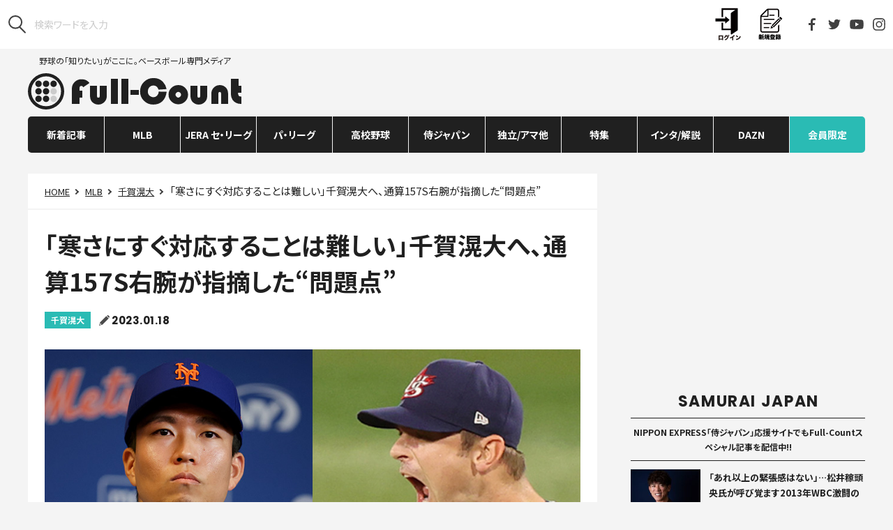

--- FILE ---
content_type: text/html; charset=UTF-8
request_url: https://full-count.jp/2023/01/18/post1328539/
body_size: 20915
content:
<!DOCTYPE html>
<html lang="ja">

<head>
	<meta charset="utf-8">
	<meta name="viewport" content="width=device-width, user-scalable=no, viewport-fit=cover">
	<meta http-equiv="X-UA-Compatible" content="IE=edge">
	<meta name="format-detection" content="telephone=no">
	<meta name="google-site-verification" content="rJTWfSYfHnCDRXcxJRRoYTc1lPdJM87iGhz_moMyzU0" />
	<link rel="canonical" href="https://full-count.jp/2023/01/18/post1328539/">
	<link rel="stylesheet" href="https://cdnjs.cloudflare.com/ajax/libs/font-awesome/4.3.0/css/font-awesome.min.css">
	<link rel="stylesheet" href ="https://full-count.jp/wp-content/themes/pc-v3/css/pc-styles-v3.css?v=20250515072949">

	
	    <meta name="keywords" content="千賀滉大,MLB,デビッド・ロバートソン,メッツ,article" />
	
	
			<title>「寒さにすぐ対応することは難しい」千賀滉大へ、通算157S右腕が指摘した&quot;問題点&quot; | Full-Count</title>
	
		<meta name="robots" content="max-image-preview:large">
	<link rel="apple-touch-icon" sizes="57x57" href="/wp-content/favicons/apple-touch-icon-57x57.png">
	<link rel="apple-touch-icon" sizes="60x60" href="/wp-content/favicons/apple-touch-icon-60x60.png">
	<link rel="apple-touch-icon" sizes="72x72" href="/wp-content/favicons/apple-touch-icon-72x72.png">
	<link rel="apple-touch-icon" sizes="76x76" href="/wp-content/favicons/apple-touch-icon-76x76.png">
	<link rel="apple-touch-icon" sizes="114x114" href="/wp-content/favicons/apple-touch-icon-114x114.png">
	<link rel="apple-touch-icon" sizes="120x120" href="/wp-content/favicons/apple-touch-icon-120x120.png">
	<link rel="apple-touch-icon" sizes="144x144" href="/wp-content/favicons/apple-touch-icon-144x144.png">
	<link rel="apple-touch-icon" sizes="152x152" href="/wp-content/favicons/apple-touch-icon-152x152.png">
	<link rel="apple-touch-icon" sizes="180x180" href="/wp-content/favicons/apple-touch-icon-180x180.png">
	<link rel="icon" type="image/png" href="/wp-content/favicons/favicon-32x32.png" sizes="32x32">
	<link rel="icon" type="image/png" href="/wp-content/favicons/android-chrome-192x192.png" sizes="192x192">
	<link rel="icon" type="image/png" href="/wp-content/favicons/favicon-96x96.png" sizes="96x96">
	<link rel="icon" type="image/png" href="/wp-content/favicons/favicon-16x16.png" sizes="16x16">
	<meta name="msapplication-TileColor" content="#ffffff">
	<meta name="msapplication-TileImage" content="/wp-content/favicons/mstile-144x144.png">
	<meta name="theme-color" content="#000000">

	<meta property="og:site_name" content="Full-Count（フルカウント） ― 野球ニュース・速報・コラム ―"/>
	<meta property="og:locale" content="ja_JP"/>
	<!-- Facebook -->
			<meta property="og:title" content="「寒さにすぐ対応することは難しい」千賀滉大へ、通算157S右腕が指摘した“問題点”"/>
		<meta property="og:url" content="https://full-count.jp/2023/01/18/post1328539/"/>
		<meta property="og:type" content="article"/>
		<meta property="og:description" content="ソフトバンクから海外FA権を行使してメッツ入りした千賀滉大投手。米紙「ニューヨーク・タイムズ」が“お化けフォーク”を操る右腕を特集した。そんなかで懸念材料とされたのが、環境への適応だ。"/>
		<meta property="og:image" content="https://full-count.jp/wp-content/uploads/2023/01/18114532/20230118_senga_robertson_reu_ge-560x373.jpg"/>
	

	<script src="https://full-count.jp/wp-content/themes/pc-v3/js/vendor.js?20210215"></script>
	<script src="/_stats_new.js?v=20240716100008"></script>
	<script src="https://full-count.jp/wp-content/themes/pc-v3/js/pc-script.js?v=20240510021815"></script>
	<script src="https://full-count.jp/wp-content/themes/pc-v3/js/pc-script-v3.js?v=20210415055458"></script>

	<script src="/wp-content/themes/pc-v3/js/jquery-3.1.0.min.js"></script>
	<script type="text/javascript" src="//front.sports-digican.com/statics/js/sdcSports.js" charset="UTF-8"></script>
	<link rel="stylesheet" charset="utf-8" type="text/css" href="//front.sports-digican.com/statics/css/common-sp.css">
	<link rel="stylesheet" charset="utf-8" type="text/css" href="//front.sports-digican.com/statics/C00082/css/sdc-parts.css">
	<link rel="stylesheet" href ="https://full-count.jp/wp-content/themes/pc-v3/css/score-widget.css?v=20210519104355">

			<link rel="stylesheet" href="https://cdnjs.cloudflare.com/ajax/libs/fluidbox/2.0.4/css/fluidbox.min.css"/>
		<script src="https://cdnjs.cloudflare.com/ajax/libs/fluidbox/2.0.4/js/jquery.fluidbox.min.js"></script>
		<script>
		jQuery(function($){
		$(function(){
		$('.article a[href$="jpg"], .article a[href$="JPG"], .article a[href$="gif"], .article a[href$="GIF"], .article a[href$="png"], .article a[href$="PNG"]').fluidbox();
		})})
		</script>
	
	<!-- Piano Publisher Hub -->
	<script type="text/javascript">
	  var cX = window.cX = window.cX || {}; cX.callQueue = cX.callQueue || [];
	  cX.callQueue.push(["getUserSegmentIds", {persistedQueryId:"8168de7cf7aafb8096c38c272556300d041c2718"}]);
	  function getUserSegmentIdsLocal() {
	    return (window.localStorage && window.localStorage.getItem("_cX_segmentInfo")||"").replace(/.+_/,"").split(".").filter(function(i){return i.length>0});
	  }
	</script>

	<!-- ADX -->
		<!-- other --><!-- have-kijinaka -->
<script async='async' src="https://flux-cdn.com/client/creative2/full-count.min.js"></script>
<script type="text/javascript">
  window.pbjs = window.pbjs || {que: []};
</script>
<script type="text/javascript" src="https://pdn.adingo.jp/p.js" async></script>
<script async='async' src='https://securepubads.g.doubleclick.net/tag/js/gpt.js'></script>
<script type="text/javascript">
   window.googletag = window.googletag || {};
   window.googletag.cmd = window.googletag.cmd || [];
</script>
<script type="text/javascript">
  window.fluxtag = {
    readyBids: {
      prebid: false,
      amazon: false,
      google: false
    },
    failSafeTimeout: 3e3,
    isFn: function isFn(object) {
      var _t = 'Function';
      var toString = Object.prototype.toString;
      return toString.call(object) === '[object ' + _t + ']';
    },
    launchAdServer: function() {
      if (!fluxtag.readyBids.prebid || !fluxtag.readyBids.amazon) {
        return;
      }
      fluxtag.requestAdServer();
    },
    requestAdServer: function() {
      if (!fluxtag.readyBids.google) {
        fluxtag.readyBids.google = true;
        googletag.cmd.push(function () {
          if (!!(pbjs.setTargetingForGPTAsync) && fluxtag.isFn(pbjs.setTargetingForGPTAsync)) {
            pbjs.que.push(function () {
              pbjs.setTargetingForGPTAsync();
            });
          }
          apstag.setDisplayBids();
          googletag.pubads().refresh();
        });
      }
    }
  };
</script>
<script type="text/javascript">
  setTimeout(function() {
    fluxtag.requestAdServer();
  }, fluxtag.failSafeTimeout);
</script>
<script>
!function(a9,a,p,s,t,A,g){if(a[a9])return;function q(c,r){a[a9]._Q.push([c,r])}a[a9]={init:function(){q("i",arguments)},fetchBids:function(){q("f",arguments)},setDisplayBids:function(){},targetingKeys:function(){return[]},_Q:[]};A=p.createElement(s);A.async=!0;A.src=t;g=p.getElementsByTagName(s)[0];g.parentNode.insertBefore(A,g)}("apstag",window,document,"script","//c.amazon-adsystem.com/aax2/apstag.js");
apstag.init({
  pubID: '138f2e02-8341-4255-b4f3-872c3ced0f91',
  adServer: 'googletag',
  bidTimeout: 2e3
});
apstag.fetchBids({
  slots: [
    {
      slotID: 'div-gpt-ad-1546930025420-0',
      slotName: '/62532913/p_Full-Count_970x250_gronavidown_5305',
      sizes: [[728, 90], [468, 60], [970, 90], [970, 250]]
    },
    {
      slotID: 'div-gpt-ad-1546932291053-0',
      slotName: '/62532913/p_Full-Count_336x280_right1st_5305',
      sizes: [[336, 280], [300, 250]]
    },
    {
      slotID: 'div-gpt-ad-1546930305620-0',
      slotName: '/62532913/p_Full-Count_300x600_right2nd_5305',
      sizes: [[300, 600]]
    },
    {
      slotID: 'div-gpt-ad-1546930385728-0',
      slotName: '/62532913/p_Full-Count_336x280_right3rd_5305',
      sizes: [[300, 250], [336, 280]]
    },
    {
      slotID: 'div-gpt-ad-1546930468113-0',
      slotName: '/62532913/p_Full-Count_336x280_right4th_5305',
      sizes: [[336, 280], [300, 250]]
    },
    {
      slotID: 'div-gpt-ad-1546930501388-0',
      slotName: '/62532913/p_Full-Count_728x90_title_5305',
      sizes: [[728, 90]]
    },
    {
      slotID: 'div-gpt-ad-1546930585158-0',
      slotName: '/62532913/p_Full-Count_336x280_kijinaka_5305',
      sizes: [[300, 250]]
    },
    {
      slotID: 'div-gpt-ad-1546930646467-0',
      slotName: '/62532913/p_Full-Count_336x280_kiji1_5305',
      sizes: [[300, 250], [336, 280]]
    },
    {
      slotID: 'div-gpt-ad-1546930673954-0',
      slotName: '/62532913/p_Full-Count_336x280_kiji2_5305',
      sizes: [[300, 250], [336, 280]]
    },
    {
      slotID: 'div-gpt-ad-1539325078938-0',
      slotName: '/62532913/p_full-countoverlay_728x90_overlay_21657',
      sizes: [[728, 90]]
    }
  ]
}, function(bids) {
  googletag.cmd.push(function() {
    fluxtag.readyBids.amazon = true;
    fluxtag.launchAdServer();
  });
});
</script>
<script>
    function getSscIdFromCookie() {
        const cookieName = "dc_ssc_idsig";
        const cookies = window.document.cookie.split("; ");
        for (const cookie of cookies) {
            const [key, value] = cookie.split("=");
            if (value === undefined) {
                continue;
            }
            if (key === cookieName) {
                // cookieからSSCIDを取得する場合、Cookieの値のアンダースコアより前の値を取得する
                const splited = value.split("_");
                if (splited.length > 1) {
                    return splited[0];
                }
            }
        }
        return undefined;
    }
    function getSscIdForPpId() {
        let sscId;
        if (window.DC_SSC_MODULE.getSscId) {
            sscId = window.DC_SSC_MODULE.getSscId();
        } else {
            const sscIdFromCookie = getSscIdFromCookie();
            if (sscIdFromCookie) {
                sscId = sscIdFromCookie;
            }
        }
        return sscId;
    }
</script>
<script>
  googletag.cmd.push(function() {
    var getKeywords = function () {
        var metaTag = document.querySelector('meta[name="keywords"]');
        if (!metaTag) {
            return [];
        }
        return metaTag.content.split(',');
    }
    googletag.defineSlot('/62532913,21827460116/p_Full-Count_970x250_gronavidown_5305', [[728, 90], [468, 60], [970, 90], [970, 250]], 'div-gpt-ad-1546930025420-0').addService(googletag.pubads());
    googletag.defineSlot('/62532913,21827460116/p_Full-Count_336x280_right1st_5305', [[336, 280], [300, 250]], 'div-gpt-ad-1546932291053-0').addService(googletag.pubads());
    googletag.defineSlot('/62532913,21827460116/5305_Full-Count_P_300600_right_nssl', [300, 600], 'div-gpt-ad-1546930305620-0').addService(googletag.pubads());
    googletag.defineSlot('/62532913,21827460116/p_Full-Count_336x280_right3rd_5305', [[300, 250], [336, 280]], 'div-gpt-ad-1546930385728-0').addService(googletag.pubads());
    googletag.defineSlot('/62532913,21827460116/p_Full-Count_336x280_right4th_5305', [[336, 280], [300, 250]], 'div-gpt-ad-1546930468113-0').addService(googletag.pubads());
    googletag.defineSlot('/62532913,21827460116/p_Full-Count_728x90_title_5305', [728, 90], 'div-gpt-ad-1546930501388-0').addService(googletag.pubads());
    googletag.defineSlot('/62532913,21827460116/p_Full-Count_336x280_kijinaka_5305', [300, 250], 'div-gpt-ad-1546930585158-0').addService(googletag.pubads());
    googletag.defineSlot('/62532913,21827460116/5305_Full-Count_P_336280_kiji1_nssl', [[300, 250], [336, 280]], 'div-gpt-ad-1546930646467-0').addService(googletag.pubads());
    googletag.defineSlot('/62532913,21827460116/5305_Full-Count_P_336280_kiji2_nssl', [[300, 250], [336, 280]], 'div-gpt-ad-1546930673954-0').addService(googletag.pubads());
    googletag.defineSlot('/62532913,21827460116/p_full-countoverlay_728x90_overlay_21657', [728, 90], 'div-gpt-ad-1539325078938-0').addService(googletag.pubads());
    googletag.pubads().setTargeting('c2_keyword', getKeywords());
    function randomInt(min, max) {
      return Math.floor( Math.random() * (max + 1 - min) ) + min;
    }
    const ppidSendProbability = 0.9;
    const sscId = getSscIdForPpId();
    googletag.pubads().setTargeting('fluct_ad_group', String(randomInt(1, 10)));
    //90%の確率でSSCIDをPPIDとして設定、SSCIDが取得できない場合にはPPID自体を設定しない
    if (Math.random() < ppidSendProbability && sscId) {
        googletag.pubads().setPublisherProvidedId(sscId);
    }
    googletag.pubads().enableSingleRequest();
    googletag.pubads().disableInitialLoad();
    googletag.enableServices();
    if (!!(window.pbFlux) && !!(window.pbFlux.prebidBidder) && fluxtag.isFn(window.pbFlux.prebidBidder)) {
      pbjs.que.push(function () {
        window.pbFlux.prebidBidder();
      });
    } else {
      fluxtag.readyBids.prebid = true;
      fluxtag.launchAdServer();
    }
  });
</script>
<script src="https://one.adingo.jp/tag/full-count/5c50f220-3fde-45d3-aa39-e09d0b9bfdd4.js"></script>

<!-- taboola -->
<script type="text/javascript">
  window._taboola = window._taboola || [];
  _taboola.push({article:'auto'});
  !function (e, f, u, i) {
    if (!document.getElementById(i)){
      e.async = 1;
      e.src = u;
      e.id = i;
      f.parentNode.insertBefore(e, f);
    }
  }(document.createElement('script'),
  document.getElementsByTagName('script')[0],
  '//cdn.taboola.com/libtrc/full-count/loader.js',
  'tb_loader_script');
  if(window.performance && typeof window.performance.mark == 'function')
    {window.performance.mark('tbl_ic');}
</script>

<style>
.l-header {z-index: auto !important;}
</style>	
		<script type="application/ld+json">{"@context":"http://schema.org","@type":"BreadcrumbList","itemListElement":[{"@type":"ListItem","position":1,"item":{"@id":"https://full-count.jp","name":"Full-Count\uff08\u30d5\u30eb\u30ab\u30a6\u30f3\u30c8\uff09 \u2015 \u91ce\u7403\u30cb\u30e5\u30fc\u30b9\u30fb\u901f\u5831\u30fb\u30b3\u30e9\u30e0 \u2015"}},{"@type":"ListItem","position":2,"item":{"@id":"https://full-count.jp/category/mlb/","name":"MLB"}},{"@type":"ListItem","position":3,"item":{"@id":"https://full-count.jp/category/mlb/kodai-senga/","name":"\u5343\u8cc0\u6ec9\u5927"}},{"@type":"ListItem","position":4,"item":{"@id":"","name":"\u300c\u5bd2\u3055\u306b\u3059\u3050\u5bfe\u5fdc\u3059\u308b\u3053\u3068\u306f\u96e3\u3057\u3044\u300d\u5343\u8cc0\u6ec9\u5927\u3078\u3001\u901a\u7b97157S\u53f3\u8155\u304c\u6307\u6458\u3057\u305f\u201c\u554f\u984c\u70b9\u201d"}}]}</script>
	
	
<!-- All in One SEO Pack 3.2.9 によって Michael Torbert の Semper Fi Web Design[771,860] -->
<meta name="description"  content="ソフトバンクから海外FA権を行使してメッツ入りした千賀滉大投手。米紙「ニューヨーク・タイムズ」が&quot;お化けフォーク&quot;を操る右腕を特集した。そんなかで懸念材料とされたのが、環境への適応だ。" />

<!-- All in One SEO Pack -->
<link rel='dns-prefetch' href='//admin.full-count.jp' />
<link rel='dns-prefetch' href='//s.w.org' />
<link rel='stylesheet' id='contact-form-7-css'  href='https://full-count.jp/wp-content/plugins/contact-form-7/includes/css/styles.css?ver=5.0.5' type='text/css' media='all' />
<link rel='stylesheet' id='simple-pagination-css-css'  href='https://full-count.jp/wp-content/plugins/simple-pagination/css/default.css?ver=2.1.7' type='text/css' media='screen' />
<script type='text/javascript' src='https://full-count.jp/wp-includes/js/jquery/jquery.js?ver=1.12.4'></script>
<script type='text/javascript' src='https://full-count.jp/wp-includes/js/jquery/jquery-migrate.min.js?ver=1.4.1'></script>
<link rel="EditURI" type="application/rsd+xml" title="RSD" href="https://admin.full-count.jp/xmlrpc.php?rsd" />
<link rel='prev' title='中日が春季キャンプ振り分け発表　根尾昂が2軍スタート、ドラ2村松ら新人4人が1軍' href='https://full-count.jp/2023/01/18/post1328146/' />
<link rel='next' title='「見覚えあると思ったんだ」　藤浪晋太郎の緑帽子＆ユニに反応様々「新鮮！」' href='https://full-count.jp/2023/01/18/post1328480/' />
<link rel='shortlink' href='https://full-count.jp/?p=1328539' />
<link rel="alternate" type="application/json+oembed" href="https://full-count.jp/wp-json/oembed/1.0/embed?url=https%3A%2F%2Ffull-count.jp%2F2023%2F01%2F18%2Fpost1328539%2F" />
<link rel="alternate" type="text/xml+oembed" href="https://full-count.jp/wp-json/oembed/1.0/embed?url=https%3A%2F%2Ffull-count.jp%2F2023%2F01%2F18%2Fpost1328539%2F&#038;format=xml" />
<meta name="twitter:card" content="summary_large_image">
<meta name="twitter:url" content="https://full-count.jp/2023/01/18/post1328539/">
<meta name="twitter:title" content="「寒さにすぐ対応することは難しい」千賀滉大へ、通算157S右腕が指摘した“問題点”">
<meta name="twitter:description" content="メッツ・千賀滉大（左）とデビッド・ロバートソン【写真：ロイター、Getty Images】 デビッド・ロバートソンは田中将大や鈴木誠也とともにプレーし">
<meta name="twitter:image" content="https://full-count.jp/wp-content/uploads/2023/01/18114532/20230118_senga_robertson_reu_ge.jpg">
<meta name="twitter:image:width" content="900">
<meta name="twitter:image:height" content="600">

	<script>
		(function(i,s,o,g,r,a,m){i['GoogleAnalyticsObject']=r;i[r]=i[r]||function(){
		(i[r].q=i[r].q||[]).push(arguments)},i[r].l=1*new Date();a=s.createElement(o),
		m=s.getElementsByTagName(o)[0];a.async=1;a.src=g;m.parentNode.insertBefore(a,m)
		})(window,document,'script','https://www.google-analytics.com/analytics.js','ga');

		ga('create', 'UA-43757551-1', 'auto');

		ga('set', 'contentGroup1', 'MLB');
ga('set', 'contentGroup2', '千賀滉大');

		ga('send', 'pageview');
	</script>


	
	<!-- Google Tag Manager -->
	<script>(function(w,d,s,l,i){w[l]=w[l]||[];w[l].push({'gtm.start':
	new Date().getTime(),event:'gtm.js'});var f=d.getElementsByTagName(s)[0],
	j=d.createElement(s),dl=l!='dataLayer'?'&l='+l:'';j.async=true;j.src=
	'https://www.googletagmanager.com/gtm.js?id='+i+dl;f.parentNode.insertBefore(j,f);
	})(window,document,'script','dataLayer','GTM-5LG9WNX');</script>
	<!-- End Google Tag Manager -->

			<meta name="cXenseParse:ct2-category" content="MLB" data-separator="," />
					<meta name="cXenseParse:ct2-subcategory" content="千賀滉大" data-separator="," />
				<meta name="cXenseParse:pageclass" content="article"/>
					<meta name="cXenseParse:ct2-tag" content="デビッド・ロバートソン,メッツ" data-separator="," />
				<meta name="cXenseParse:ct2-articletype" content="free"/>
					<meta name="cXenseParse:author" content="14968"/>
							<meta name="cXenseParse:ct2-writer" content="Full-Count編集部"/>
				<meta name="cXenseParse:ct2-articleid" content="1328539" />
		<meta name="cXenseParse:ct2-pubyear" content="2023" />
		<meta name="cXenseParse:ct2-pubmonth" content="202301" />
		<meta name="cXenseParse:ct2-pubday" content="20230118" />
		<meta property="article:published_time" content="2023-01-18T11:46:21+09:00"/>
		<meta property="article:modified_time" content="2023-01-18T11:46:21+09:00"/>
		<meta name="cXenseParse:ct2-page-number" content="1"/>
		<meta name="cXenseParse:ct2-kiji-type" content="米国はこう見ている"/>
			<script type="text/javascript" src="//csm.cxpublic.com/Creative2.js"></script>
	<script>

	//AdBlocker Script
	document.cookie = "__adblocker=; expires=Thu, 01 Jan 1970 00:00:00 GMT; path=/";
	var setNptTechAdblockerCookie = function(adblocker) {
		var d = new Date();
		d.setTime(d.getTime() + 60 * 60 * 24 * 2 * 1000);
		document.cookie = "__adblocker=" + (adblocker ? "true" : "false") + "; expires=" + d.toUTCString() + "; path=/";
	}
	var script = document.createElement("script");
	script.setAttribute("async", true);
	script.setAttribute("src", "//www.npttech.com/advertising.js");
	script.setAttribute("onerror", "setNptTechAdblockerCookie(true);");
	document.getElementsByTagName("head")[0].appendChild(script);
	</script>
	<script>
		//Content Segmentation Script
	tp = window.tp || [];
	tp.push(["setTags",["MLB","千賀滉大","デビッド・ロバートソン","メッツ","米国はこう見ている","free","last_page"]]);
		//Main Composer Script
		(function(src){var a=document.createElement("script");a.type="text/javascript";a.async=true;a.src=src;var b=document.getElementsByTagName("script")[0];b.parentNode.insertBefore(a,b)})("https://experience-ap.piano.io/xbuilder/experience/load?aid=qZXTGT4dpj");
		</script>

  <!-- Server Side Cookie ID -->
  <script>
    (function (w, d, s, g, i) {
      w[g] = w[g] || [];
      w[g]['param'] = w[g]['param'] || [];
      var h = {};
      h['endpoint'] = 'full-count.jp';
      for (var k of Object.keys(i)) { h[k] = i[k] };
      w[g]['param'].push(h);
      var t = d.getElementsByTagName(s)[0],
        u = d.createElement(s);
      u.async = true;
      u.src = 'https://full-count.jp/ssc.min.js'
      t.parentNode.insertBefore(u, t);
    })(window, document, 'script', 'DC_SSC_MODULE', {
    	disableExternalLink: true,
    });
  </script>

</head>

<body id="top" class="post-template-default single single-post postid-1328539 single-format-standard">
	<!-- Google Tag Manager (noscript) -->
	<noscript><iframe src="https://www.googletagmanager.com/ns.html?id=GTM-5LG9WNX"
	height="0" width="0" style="display:none;visibility:hidden"></iframe></noscript>
	<!-- End Google Tag Manager (noscript) -->

	<script src="https://full-count.jp/wp-content/themes/pc-v3/js/front.js?20210215"></script>
	
	<header class="l-header">
		<div class="l-header-tools">
							<form class="l-header-tools__search" role="search" method="get" id="searchform" action="https://www.google.co.jp/search">
					<button type="submit"><img src="https://full-count.jp/wp-content/themes/pc-v3/images/utils/icon_search.svg" alt="検索"/>
						</button>
					<input type="hidden" name="hl" value="ja">
					<input type="hidden" name="as_sitesearch" value="full-count.jp">
					<input type="hidden" name="ie" value="utf-8">
					<input type="hidden" name="oe" value="utf-8">
					<input type="search" name="q" id="q" placeholder="検索ワードを入力">
				</form>
						<div class="l-header__members"></div>
			<ul class="l-header-tools__sns">
				<li><a href="https://www.facebook.com/Fullcountc2/" target="_blank"><img src="https://full-count.jp/wp-content/themes/pc-v3/images/utils/icon_facebook.svg" alt="Facebook"/></a></li>
				<li><a href="https://twitter.com/Fullcountc2" target="_blank"><img src="https://full-count.jp/wp-content/themes/pc-v3/images/utils/icon_twitter.svg" alt="Twitter"/></a></li>
				<li><a href="https://www.youtube.com/channel/UC_bLo4pbQsjytkWmsCWM_8A" target="_blank"><img src="https://full-count.jp/wp-content/themes/pc-v3/images/utils/icon_youtube.svg" alt="YouTube"/></a></li>
				<li><a href="https://www.instagram.com/full_countc2/" target="_blank"><img src="https://full-count.jp/wp-content/themes/pc-v3/images/utils/icon_instagram.svg" alt="Instagram"/></a></li>
			</ul><!--<a class="l-header-tools__login" href="#0"><img src="https://full-count.jp/wp-content/themes/pc-v3/images/utils/icon_login.svg"/>LOGIN</a>-->
		</div>
		
		<div class="l-header-main">
			<p class="l-header-main__logo"><a href="/">野球の「知りたい」がここに。ベースボール専門メディア<img src="https://full-count.jp/wp-content/themes/pc-v3/images/utils/logo.svg" alt="Full-Count"/></a></p>			<div class="l-header-main__ads">
									<script id="daznwidget" src="https://secure.spox.com/daznpic/daznwidget.js?c=jpfullcount"></script>							</div>
		</div>
    </header>
	
    <nav class="l-nav js-nav">
		<div class="l-nav__content"><ul id="menu-pc-v2" class="l-nav-parent"><li id="menu-item-1271566" class="l-nav-parent__item js-nav-parent  menu-item menu-item-type-custom menu-item-object-custom menu-item-1271566 "><a class="l-nav-parent__anchor" href="https://full-count.jp/archive/">新着記事</a></li>
<li id="menu-item-43449" class="l-nav-parent__item js-nav-parent  menu-item menu-item-type-taxonomy menu-item-object-category current-post-ancestor menu-item-has-children menu-item-43449 "><a class="l-nav-parent__anchor" href="https://full-count.jp/category/mlb/">MLB</a><div class="l-nav-child js-nav-child"><ul class="l-nav-child__content"><li id="menu-item-43478" class="l-nav-child__item  menu-item menu-item-type-taxonomy menu-item-object-category menu-item-43478 "><a class="l-nav-child__anchor" href="https://full-count.jp/category/mlb/shohei-ohtani/">大谷翔平</a></li>
<li id="menu-item-43452" class="l-nav-child__item  menu-item menu-item-type-taxonomy menu-item-object-category menu-item-43452 "><a class="l-nav-child__anchor" href="https://full-count.jp/category/mlb/ichiro-suzuki/">イチロー</a></li>
<li id="menu-item-1503642" class="l-nav-child__item  menu-item menu-item-type-taxonomy menu-item-object-category menu-item-1503642 "><a class="l-nav-child__anchor" href="https://full-count.jp/category/mlb/yoshinobu-yamamoto/">山本由伸</a></li>
<li id="menu-item-1688150" class="l-nav-child__item  menu-item menu-item-type-taxonomy menu-item-object-category menu-item-1688150 "><a class="l-nav-child__anchor" href="https://full-count.jp/category/mlb/roki-sasaki/">佐々木朗希</a></li>
<li id="menu-item-43458" class="l-nav-child__item  menu-item menu-item-type-taxonomy menu-item-object-category menu-item-43458 "><a class="l-nav-child__anchor" href="https://full-count.jp/category/mlb/yu-darvish/">ダルビッシュ有</a></li>
<li id="menu-item-1503645" class="l-nav-child__item  menu-item menu-item-type-taxonomy menu-item-object-category menu-item-1503645 "><a class="l-nav-child__anchor" href="https://full-count.jp/category/mlb/shota-imanaga/">今永昇太</a></li>
<li id="menu-item-1195917" class="l-nav-child__item  menu-item menu-item-type-taxonomy menu-item-object-category menu-item-1195917 "><a class="l-nav-child__anchor" href="https://full-count.jp/category/mlb/seiya-suzuki/">鈴木誠也</a></li>
<li id="menu-item-1752661" class="l-nav-child__item  menu-item menu-item-type-taxonomy menu-item-object-category menu-item-1752661 "><a class="l-nav-child__anchor" href="https://full-count.jp/category/mlb/tomoyuki-sugano/">菅野智之</a></li>
<li id="menu-item-275414" class="l-nav-child__item  menu-item menu-item-type-taxonomy menu-item-object-category menu-item-275414 "><a class="l-nav-child__anchor" href="https://full-count.jp/category/mlb/yusei-kikuchi/">菊池雄星</a></li>
<li id="menu-item-1356392" class="l-nav-child__item  menu-item menu-item-type-taxonomy menu-item-object-category current-post-ancestor current-menu-parent current-post-parent menu-item-1356392 "><a class="l-nav-child__anchor" href="https://full-count.jp/category/mlb/kodai-senga/">千賀滉大</a></li>
<li id="menu-item-1356393" class="l-nav-child__item  menu-item menu-item-type-taxonomy menu-item-object-category menu-item-1356393 "><a class="l-nav-child__anchor" href="https://full-count.jp/category/mlb/masataka-yoshida/">吉田正尚</a></li>
<li id="menu-item-43459" class="l-nav-child__item  menu-item menu-item-type-taxonomy menu-item-object-category menu-item-43459 "><a class="l-nav-child__anchor" href="https://full-count.jp/category/mlb/kenta-maeda/">前田健太</a></li>
<li id="menu-item-1503647" class="l-nav-child__item  menu-item menu-item-type-taxonomy menu-item-object-category menu-item-1503647 "><a class="l-nav-child__anchor" href="https://full-count.jp/category/mlb/yuki-matsui/">松井裕樹</a></li>
<li id="menu-item-1356395" class="l-nav-child__item  menu-item menu-item-type-taxonomy menu-item-object-category menu-item-1356395 "><a class="l-nav-child__anchor" href="https://full-count.jp/category/npb/central-league/dena/shintaro-fujinami/">藤浪晋太郎</a></li>
<li id="menu-item-46401" class="l-nav-child__item  menu-item menu-item-type-taxonomy menu-item-object-type current-post-ancestor current-menu-parent current-post-parent menu-item-46401 "><a class="l-nav-child__anchor" href="https://full-count.jp/type/pov/">米国はこう見ている</a></li>
<li id="menu-item-43460" class="l-nav-child__item  menu-item menu-item-type-taxonomy menu-item-object-category menu-item-43460 "><a class="l-nav-child__anchor" href="https://full-count.jp/category/mlb/mlbjapanese/">日本人選手</a></li>
<li id="menu-item-43461" class="l-nav-child__item  menu-item menu-item-type-taxonomy menu-item-object-category menu-item-43461 "><a class="l-nav-child__anchor" href="https://full-count.jp/category/mlb/mlball/">MLB総合</a></li>
</ul></div></li>
<li id="menu-item-46402" class="l-nav-parent__item js-nav-parent  menu-item menu-item-type-taxonomy menu-item-object-category menu-item-has-children menu-item-46402 "><a class="l-nav-parent__anchor" href="https://full-count.jp/category/npb/central-league/">JERA セ・リーグ</a><div class="l-nav-child js-nav-child"><ul class="l-nav-child__content"><li id="menu-item-43467" class="l-nav-child__item  menu-item menu-item-type-taxonomy menu-item-object-category menu-item-43467 "><a class="l-nav-child__anchor" href="https://full-count.jp/category/npb/central-league/kyojin/">巨人</a></li>
<li id="menu-item-43468" class="l-nav-child__item  menu-item menu-item-type-taxonomy menu-item-object-category menu-item-43468 "><a class="l-nav-child__anchor" href="https://full-count.jp/category/npb/central-league/hanshin/">阪神</a></li>
<li id="menu-item-43471" class="l-nav-child__item  menu-item menu-item-type-taxonomy menu-item-object-category menu-item-43471 "><a class="l-nav-child__anchor" href="https://full-count.jp/category/npb/central-league/dena/">DeNA</a></li>
<li id="menu-item-43469" class="l-nav-child__item  menu-item menu-item-type-taxonomy menu-item-object-category menu-item-43469 "><a class="l-nav-child__anchor" href="https://full-count.jp/category/npb/central-league/hiroshima/">広島</a></li>
<li id="menu-item-43466" class="l-nav-child__item  menu-item menu-item-type-taxonomy menu-item-object-category menu-item-43466 "><a class="l-nav-child__anchor" href="https://full-count.jp/category/npb/central-league/yakult/">ヤクルト</a></li>
<li id="menu-item-43470" class="l-nav-child__item  menu-item menu-item-type-taxonomy menu-item-object-category menu-item-43470 "><a class="l-nav-child__anchor" href="https://full-count.jp/category/npb/central-league/chunichi/">中日</a></li>
</ul></div></li>
<li id="menu-item-46403" class="l-nav-parent__item js-nav-parent  menu-item menu-item-type-taxonomy menu-item-object-category menu-item-has-children menu-item-46403 "><a class="l-nav-parent__anchor" href="https://full-count.jp/category/npb/pacific-league/">パ・リーグ</a><div class="l-nav-child js-nav-child"><ul class="l-nav-child__content"><li id="menu-item-43472" class="l-nav-child__item  menu-item menu-item-type-taxonomy menu-item-object-category menu-item-43472 "><a class="l-nav-child__anchor" href="https://full-count.jp/category/npb/pacific-league/softbank/">ソフトバンク</a></li>
<li id="menu-item-43473" class="l-nav-child__item  menu-item menu-item-type-taxonomy menu-item-object-category menu-item-43473 "><a class="l-nav-child__anchor" href="https://full-count.jp/category/npb/pacific-league/nipponham/">日本ハム</a></li>
<li id="menu-item-43474" class="l-nav-child__item  menu-item menu-item-type-taxonomy menu-item-object-category menu-item-43474 "><a class="l-nav-child__anchor" href="https://full-count.jp/category/npb/pacific-league/lotte/">ロッテ</a></li>
<li id="menu-item-43477" class="l-nav-child__item  menu-item menu-item-type-taxonomy menu-item-object-category menu-item-43477 "><a class="l-nav-child__anchor" href="https://full-count.jp/category/npb/pacific-league/rakuten/">楽天</a></li>
<li id="menu-item-43476" class="l-nav-child__item  menu-item menu-item-type-taxonomy menu-item-object-category menu-item-43476 "><a class="l-nav-child__anchor" href="https://full-count.jp/category/npb/pacific-league/orix/">オリックス</a></li>
<li id="menu-item-43475" class="l-nav-child__item  menu-item menu-item-type-taxonomy menu-item-object-category menu-item-43475 "><a class="l-nav-child__anchor" href="https://full-count.jp/category/npb/pacific-league/seibu/">西武</a></li>
</ul></div></li>
<li id="menu-item-43483" class="l-nav-parent__item js-nav-parent new menu-item menu-item-type-taxonomy menu-item-object-category menu-item-has-children menu-item-43483 "><a class="l-nav-parent__anchor" href="https://full-count.jp/category/highschool/">高校野球</a><div class="l-nav-child js-nav-child"><ul class="l-nav-child__content"><li id="menu-item-785530" class="l-nav-child__item  menu-item menu-item-type-taxonomy menu-item-object-category menu-item-785530 "><a class="l-nav-child__anchor" href="https://full-count.jp/category/highschool/highschoolall/">高校野球総合</a></li>
<li id="menu-item-1054047" class="l-nav-child__item  menu-item menu-item-type-taxonomy menu-item-object-category menu-item-1054047 "><a class="l-nav-child__anchor" href="https://full-count.jp/category/highschool/highschool-koshien/">甲子園</a></li>
</ul></div></li>
<li id="menu-item-43485" class="l-nav-parent__item js-nav-parent  menu-item menu-item-type-taxonomy menu-item-object-category menu-item-has-children menu-item-43485 "><a class="l-nav-parent__anchor" href="https://full-count.jp/category/samurai-japan/">侍ジャパン</a><div class="l-nav-child js-nav-child"><ul class="l-nav-child__content"><li id="menu-item-43486" class="l-nav-child__item  menu-item menu-item-type-taxonomy menu-item-object-category menu-item-43486 "><a class="l-nav-child__anchor" href="https://full-count.jp/category/samurai-japan/topteam/">トップチーム</a></li>
<li id="menu-item-43487" class="l-nav-child__item  menu-item menu-item-type-taxonomy menu-item-object-category menu-item-43487 "><a class="l-nav-child__anchor" href="https://full-count.jp/category/samurai-japan/samurai-amateur/">社会人代表</a></li>
<li id="menu-item-43488" class="l-nav-child__item  menu-item menu-item-type-taxonomy menu-item-object-category menu-item-43488 "><a class="l-nav-child__anchor" href="https://full-count.jp/category/samurai-japan/samurai-univ/">大学代表</a></li>
<li id="menu-item-43489" class="l-nav-child__item  menu-item menu-item-type-taxonomy menu-item-object-category menu-item-43489 "><a class="l-nav-child__anchor" href="https://full-count.jp/category/samurai-japan/23u/">U-23代表</a></li>
<li id="menu-item-43490" class="l-nav-child__item  menu-item menu-item-type-taxonomy menu-item-object-category menu-item-43490 "><a class="l-nav-child__anchor" href="https://full-count.jp/category/samurai-japan/18u/">U-18／高校代表</a></li>
<li id="menu-item-43491" class="l-nav-child__item  menu-item menu-item-type-taxonomy menu-item-object-category menu-item-43491 "><a class="l-nav-child__anchor" href="https://full-count.jp/category/samurai-japan/15u/">U-15代表</a></li>
<li id="menu-item-43492" class="l-nav-child__item  menu-item menu-item-type-taxonomy menu-item-object-category menu-item-43492 "><a class="l-nav-child__anchor" href="https://full-count.jp/category/samurai-japan/12u/">U-12代表</a></li>
<li id="menu-item-43493" class="l-nav-child__item  menu-item menu-item-type-taxonomy menu-item-object-category menu-item-43493 "><a class="l-nav-child__anchor" href="https://full-count.jp/category/samurai-japan/samurai-women/">女子代表</a></li>
</ul></div></li>
<li id="menu-item-46410" class="l-nav-parent__item js-nav-parent  menu-item menu-item-type-taxonomy menu-item-object-category menu-item-has-children menu-item-46410 "><a class="l-nav-parent__anchor" href="https://full-count.jp/category/independent-amateur/">独立/アマ他</a><div class="l-nav-child js-nav-child"><ul class="l-nav-child__content"><li id="menu-item-958657" class="l-nav-child__item  menu-item menu-item-type-taxonomy menu-item-object-category menu-item-958657 "><a class="l-nav-child__anchor" href="https://full-count.jp/category/npb/draft/">ドラフト</a></li>
<li id="menu-item-46413" class="l-nav-child__item  menu-item menu-item-type-taxonomy menu-item-object-category menu-item-46413 "><a class="l-nav-child__anchor" href="https://full-count.jp/category/independent-amateur/independent/">独立リーグ</a></li>
<li id="menu-item-46414" class="l-nav-child__item  menu-item menu-item-type-taxonomy menu-item-object-category menu-item-46414 "><a class="l-nav-child__anchor" href="https://full-count.jp/category/independent-amateur/amateur/">社会人野球</a></li>
<li id="menu-item-46411" class="l-nav-child__item  menu-item menu-item-type-taxonomy menu-item-object-category menu-item-46411 "><a class="l-nav-child__anchor" href="https://full-count.jp/category/independent-amateur/univ/">大学野球</a></li>
<li id="menu-item-684569" class="l-nav-child__item  menu-item menu-item-type-taxonomy menu-item-object-category menu-item-684569 "><a class="l-nav-child__anchor" href="https://full-count.jp/category/independent-amateur/little/">少年野球</a></li>
<li id="menu-item-46412" class="l-nav-child__item  menu-item menu-item-type-taxonomy menu-item-object-category menu-item-46412 "><a class="l-nav-child__anchor" href="https://full-count.jp/category/independent-amateur/women/">女子野球</a></li>
<li id="menu-item-110961" class="l-nav-child__item  menu-item menu-item-type-taxonomy menu-item-object-category menu-item-110961 "><a class="l-nav-child__anchor" href="https://full-count.jp/category/world/">海外</a></li>
<li id="menu-item-121482" class="l-nav-child__item  menu-item menu-item-type-taxonomy menu-item-object-category menu-item-121482 "><a class="l-nav-child__anchor" href="https://full-count.jp/category/independent-amateur/softball/">ソフトボール</a></li>
<li id="menu-item-128981" class="l-nav-child__item  menu-item menu-item-type-custom menu-item-object-custom menu-item-128981 "><a class="l-nav-child__anchor" href="https://full-count.jp/tag/mlb-dreamcup/">MLBドリームカップ</a></li>
<li id="menu-item-881818" class="l-nav-child__item  menu-item menu-item-type-taxonomy menu-item-object-category menu-item-881818 "><a class="l-nav-child__anchor" href="https://full-count.jp/category/independent-amateur/independent/bcl/munenori-kawasaki/">川崎宗則</a></li>
<li id="menu-item-1067129" class="l-nav-child__item  menu-item menu-item-type-taxonomy menu-item-object-category menu-item-1067129 "><a class="l-nav-child__anchor" href="https://full-count.jp/category/independent-amateur/beseball-girl/">巷で噂の野球女子</a></li>
</ul></div></li>
<li id="menu-item-100298" class="l-nav-parent__item js-nav-parent new menu-item menu-item-type-custom menu-item-object-custom menu-item-has-children menu-item-100298 "><a class="l-nav-parent__anchor" href="#">特集</a><div class="l-nav-child js-nav-child"><ul class="l-nav-child__content"><li id="menu-item-100300" class="l-nav-child__item  menu-item menu-item-type-custom menu-item-object-custom menu-item-100300 "><a class="l-nav-child__anchor" href="https://full-count.jp/2024/09/08/post1613934/">2024-25年 NPB戦力外・移籍情報</a></li>
<li id="menu-item-100303" class="l-nav-child__item  menu-item menu-item-type-custom menu-item-object-custom menu-item-100303 "><a class="l-nav-child__anchor" href="https://full-count.jp/2024/10/24/post1642849/">2024年 NPBドラフト指名選手一覧</a></li>
<li id="menu-item-132303" class="l-nav-child__item  menu-item menu-item-type-post_type menu-item-object-page menu-item-132303 "><a class="l-nav-child__anchor" href="https://full-count.jp/no-baseball-no-life/">「NO BASEBALL, NO LIFE.」 ×「Full-Count」</a></li>
<li id="menu-item-100299" class="l-nav-child__item  menu-item menu-item-type-custom menu-item-object-custom menu-item-100299 "><a class="l-nav-child__anchor" href="https://full-count.jp/1990/03/26/post328311/">「福岡発 売り子名鑑」ギャラリー</a></li>
</ul></div></li>
<li id="menu-item-47490" class="l-nav-parent__item js-nav-parent  menu-item menu-item-type-taxonomy menu-item-object-type menu-item-has-children menu-item-47490 "><a class="l-nav-parent__anchor" href="https://full-count.jp/type/comment/">インタ/解説</a><div class="l-nav-child js-nav-child"><ul class="l-nav-child__content"><li id="menu-item-48781" class="l-nav-child__item  menu-item menu-item-type-taxonomy menu-item-object-category menu-item-48781 "><a class="l-nav-child__anchor" href="https://full-count.jp/category/interview/">インタビュー</a></li>
<li id="menu-item-48774" class="l-nav-child__item  menu-item menu-item-type-taxonomy menu-item-object-category menu-item-48774 "><a class="l-nav-child__anchor" href="https://full-count.jp/category/interview-comment/masa-yamamoto/">山本昌</a></li>
<li id="menu-item-48773" class="l-nav-child__item  menu-item menu-item-type-taxonomy menu-item-object-category menu-item-48773 "><a class="l-nav-child__anchor" href="https://full-count.jp/category/interview-comment/takeshi-yamasaki/">山崎武司</a></li>
<li id="menu-item-85226" class="l-nav-child__item  menu-item menu-item-type-taxonomy menu-item-object-category menu-item-85226 "><a class="l-nav-child__anchor" href="https://full-count.jp/category/interview-comment/hideki-matsui/">松井秀喜</a></li>
<li id="menu-item-100275" class="l-nav-child__item  menu-item menu-item-type-taxonomy menu-item-object-category menu-item-100275 "><a class="l-nav-child__anchor" href="https://full-count.jp/category/interview-comment/kazunori-shinozuka/">篠塚和典</a></li>
<li id="menu-item-85227" class="l-nav-child__item  menu-item menu-item-type-taxonomy menu-item-object-category menu-item-85227 "><a class="l-nav-child__anchor" href="https://full-count.jp/category/interview-comment/warren-cromartie/">ウォーレン・クロマティ</a></li>
<li id="menu-item-85228" class="l-nav-child__item  menu-item menu-item-type-taxonomy menu-item-object-category menu-item-85228 "><a class="l-nav-child__anchor" href="https://full-count.jp/category/interview-comment/kazumi-saitou/">斉藤和巳</a></li>
<li id="menu-item-85229" class="l-nav-child__item  menu-item menu-item-type-taxonomy menu-item-object-category menu-item-85229 "><a class="l-nav-child__anchor" href="https://full-count.jp/category/interview-comment/keiichi-yabu/">藪恵壹</a></li>
<li id="menu-item-196414" class="l-nav-child__item  menu-item menu-item-type-taxonomy menu-item-object-category menu-item-196414 "><a class="l-nav-child__anchor" href="https://full-count.jp/category/interview-comment/masanori-hayashi/">林昌範</a></li>
<li id="menu-item-201673" class="l-nav-child__item  menu-item menu-item-type-taxonomy menu-item-object-category menu-item-201673 "><a class="l-nav-child__anchor" href="https://full-count.jp/category/interview-comment/norihiro-nakamura/">中村紀洋</a></li>
<li id="menu-item-48777" class="l-nav-child__item  menu-item menu-item-type-taxonomy menu-item-object-category menu-item-48777 "><a class="l-nav-child__anchor" href="https://full-count.jp/category/interview-comment/hiroshi-moriwaki/">森脇浩司</a></li>
<li id="menu-item-48776" class="l-nav-child__item  menu-item menu-item-type-taxonomy menu-item-object-category menu-item-48776 "><a class="l-nav-child__anchor" href="https://full-count.jp/category/interview-comment/tadashi-matsumoto/">松本匡史</a></li>
<li id="menu-item-48779" class="l-nav-child__item  menu-item menu-item-type-taxonomy menu-item-object-category menu-item-48779 "><a class="l-nav-child__anchor" href="https://full-count.jp/category/interview-comment/toshihiro-noguchi/">野口寿浩</a></li>
<li id="menu-item-903847" class="l-nav-child__item  menu-item menu-item-type-taxonomy menu-item-object-category menu-item-903847 "><a class="l-nav-child__anchor" href="https://full-count.jp/category/interview-comment/tetsuya-iida/">飯田哲也</a></li>
<li id="menu-item-903848" class="l-nav-child__item  menu-item menu-item-type-taxonomy menu-item-object-category menu-item-903848 "><a class="l-nav-child__anchor" href="https://full-count.jp/category/interview-comment/kenjiro-kawasaki/">川崎憲次郎</a></li>
<li id="menu-item-903845" class="l-nav-child__item  menu-item menu-item-type-taxonomy menu-item-object-category menu-item-903845 "><a class="l-nav-child__anchor" href="https://full-count.jp/category/interview-comment/yasuhiro-mitsui/">三井康浩</a></li>
</ul></div></li>
<li id="menu-item-122139" class="l-nav-parent__item js-nav-parent  menu-item menu-item-type-custom menu-item-object-custom menu-item-122139 "><a class="l-nav-parent__anchor" href="https://full-count.jp/tag/dazn/">DAZN</a></li>
<li id="menu-item-319667" class="l-nav-parent__item js-nav-parent new menu-item menu-item-type-custom menu-item-object-custom menu-item-319667 "><a class="l-nav-parent__anchor" href="/members/">会員限定</a></li>
</ul></div>    </nav>
	<div class="l-nav-bg js-nav-bg"></div>
	<div id='piano_complete_registration'></div>

<main class="l-main">
			<aside class="l-main__ads"><!-- /62532913/p_Full-Count_970x250_gronavidown_5305 -->
<div id='div-gpt-ad-1546930025420-0'>
<script>
googletag.cmd.push(function() { googletag.display('div-gpt-ad-1546930025420-0'); });
</script>
</div></aside>
		<div class="l-main__content">
		<div class="l-main__content-primary">
			<nav class="c-bread">
				<ul>
					<!-- Breadcrumb NavXT 6.3.0 -->
<li class="home"><a href="https://full-count.jp">HOME</a></li>
<li class="taxonomy category"><a href="https://full-count.jp/category/mlb/" class="taxonomy category">MLB</a></li>
<li class="taxonomy category"><a href="https://full-count.jp/category/mlb/kodai-senga/" class="taxonomy category">千賀滉大</a></li>
<li class="post post-post current-item">「寒さにすぐ対応することは難しい」千賀滉大へ、通算157S右腕が指摘した“問題点”</li>
				</ul>
			</nav>
			<div class="s-entry">
				<article class="s-entry-post">
					<div class="s-entry-header">
						<h1 class="s-entry-header__title">「寒さにすぐ対応することは難しい」千賀滉大へ、通算157S右腕が指摘した“問題点”</h1>
						<ul class="s-entry-header__meta">
														<li class="s-entry-header__meta-cat"><a href="https://full-count.jp/category/mlb/kodai-senga/">千賀滉大</a></li>
														<li class="s-entry-header__meta-date">
								<img class ="s-entry-header__icon" src="https://full-count.jp/wp-content/themes/pc-v3/images/icon-published.svg">
								2023.01.18							</li><!-- logly_date 2023-01-18 -->
													</ul>
											</div>
					
					<div class="s-entry-body">
						<div class="c-wp-post">
							
							<figure class="s-entry-header__pic"><img class="post-w-100" src="https://full-count.jp/wp-content/uploads/2023/01/18114532/20230118_senga_robertson_reu_ge.jpg" alt="メッツ・千賀滉大（左）とデビッド・ロバートソン【写真：ロイター、Getty Images】"><figcaption>メッツ・千賀滉大（左）とデビッド・ロバートソン【写真：ロイター、Getty Images】</figcaption></figure>
<aside class="s-entry-ads s-entry-ads--w728 u-mt-0"><!-- /62532913/p_Full-Count_728x90_title_5305 --></p>
<div id='div-gpt-ad-1546930501388-0' style='height:90px; width:728px;'>
<script>
googletag.cmd.push(function() { googletag.display('div-gpt-ad-1546930501388-0'); });
</script>
</div>
</aside>
<div class="alignright">
<aside class="s-entry-ads s-entry-ads--w300 u-mb-0"><!-- /62532913/p_Full-Count_336x280_kijinaka_5305 --></p>
<div id='div-gpt-ad-1546930585158-0'>
<script>
googletag.cmd.push(function() { googletag.display('div-gpt-ad-1546930585158-0'); });
</script>
</div>
</aside>
</div>
<h2>デビッド・ロバートソンは田中将大や鈴木誠也とともにプレーした</h2>
<p>　ソフトバンクから海外FA権を行使してメッツ入りした千賀滉大投手。米紙「ニューヨーク・タイムズ」が“お化けフォーク”を操る右腕を特集した。そんなかで懸念材料とされたのが、環境への適応だ。</p>
<div class="piano-container"></div>
<aside class="s-entry-ads s-entry-ads--narrow"><script>  var links = [    '<a id="c2_click_W-ANS_textlink_kataoka1" href="https://w-ans-academy.the-ans.jp/women-interview-column/1623/" target="_blank" style="color:#0044CC">“欽ちゃん球団監督”片岡安祐美の今　2度の流産を経て母に…思春期の後悔「生理に見て見ぬふりを」</a>',    '<a id="c2_click_W-ANS_textlink_kataoka2" href="https://w-ans-academy.the-ans.jp/women-interview-column/1619/" target="_blank" style="color:#0044CC">指導者の遠慮は「選手に伝わる。だから…」　片岡安祐美が考える、男性指導者と女子選手の理想の関係</a>',    '<a id="c2_click_W-ANS_textlink_nakanojames" href="https://w-ans-academy.the-ans.jp/women-interview-column/2703/" target="_blank" style="color:#0044CC">硬くなりやすい股関節、日頃からできるケアは？　トップトレーナーが2つの対策法を紹介</a>',    '<a id="c2_click_textlink_ABEMA_gakuwari" href="https://abema.go.link/kbLQm" target="_blank" style="color:#0044CC">【PR】ABEMAでは野球以外のコンテンツも盛りだくさん…「ABEMA de DAZN学割」はこちら！</a>',  ];  document.write(links[Math.floor(Math.random() * links.length)]);</script></aside>
<p>　メッツに加入した通算157セーブのデビッド・ロバートソン投手は、2021年夏の五輪に米国代表として出場した。田中将大とはヤンキースで、鈴木誠也とはカブスでともにプレーしており、日本人選手をよく見ている。日本人選手がメジャーでプレーする問題の1つとして「いくつかのメジャー球団がある北部の街と比べて、日本の方が温暖。特に北部にある球団はシーズン序盤は寒い。NPBの多くのチームはドームでプレーする。寒さにすぐ対応することは難しい」と指摘した。</p>
<p>　またNPBと比べて移動も多く、大半のチームが日本式の6人ではなく、5人ローテーションを採用している。「フィールドでもより固いマウンドに適応し、日本人投手が慣れていない大き目のボールに対応しなければいけない。これらの要素や天候の問題がある」。それでも「多くのメッツファンは彼に猶予をあげた方がいいかもしれない。なぜなら、彼の最大の武器はボールの握り方に依存しているからだ」と述べ「彼が1、2試合投げれば、イニングや試合を切り抜けるために何をしなければいけないか自覚するだろう」と対応力に期待した。</p>
<p>「日本でプレーするということはマイナーリーグや大学でプレーすることと違う。NPBは日本版の大リーグだ。同じ野球で、レベルが違うが、私はそれが問題になるとは思わない」とロバートソン。日本のエースに向けられている期待は高い。</p>
<p><!-- signature --></p>
<p>（Full-Count編集部）</p>
                                        <center>
<a id="c2_click_FC_W-ANS_pc_banner_article" href="https://w-ans-academy.the-ans.jp/" target="blank"><img src="https://full-count.jp/wp-content/uploads/2024/08/23135031/20240823_wans_600x200.jpg" " style="width: 480px;"></a>
</center>   
                                    <!-- セ・リーグ記事末バナー -->
                                    										
																	
						</div><!-- s-entry-body -->
					</div><!-- c-wp-post -->
			
											<div class="s-entry-footer">
							<div class="c-tag c-tag--center">
								<ul>
																			<li><a href="https://full-count.jp/tag/%e3%83%87%e3%83%93%e3%83%83%e3%83%89%e3%83%bb%e3%83%ad%e3%83%90%e3%83%bc%e3%83%88%e3%82%bd%e3%83%b3/" data-ga-send-event="link::click::pc_tags-of-this-article_link">#デビッド・ロバートソン</a></li>
																			<li><a href="https://full-count.jp/tag/mets/" data-ga-send-event="link::click::pc_tags-of-this-article_link">#メッツ</a></li>
																	</ul>
							</div>
						</div>
										
				</article>
			
									<div id="piano_under_articles_recommend"></div>
								
										<aside class="s-entry-ads s-entry-ads--w336">
							<!-- 011_PC --><div class="s-entry-ads__block"><!-- /62532913/5305_Full-Count_P_336280_kiji1_nssl -->
<div id='div-gpt-ad-1546930646467-0'>
<script>
googletag.cmd.push(function() { googletag.display('div-gpt-ad-1546930646467-0'); });
</script>
</div></div>
							<!-- 012_PC --><div class="s-entry-ads__block"><!-- /62532913/5305_Full-Count_P_336280_kiji2_nssl -->
<div id='div-gpt-ad-1546930673954-0'>
<script>
googletag.cmd.push(function() { googletag.display('div-gpt-ad-1546930673954-0'); });
</script>
</div></div>
						</aside>
													
				<nav class="c-pagination">				</nav>
				
									<section>
						<div class="c-heading" style="margin-top: 10px;">
							<p class="c-heading__en">RECOMMEND</p>
							<h2 class="c-heading__jp">オススメ記事</h2>
							<!-- popin リコメンド出力 -->
							<!-- taboola -->
<div id="taboola-below-article-thumbnails-desktop"></div>
<script type="text/javascript">
  window._taboola = window._taboola || [];
  _taboola.push({
    mode: 'alternating-thumbnails-a',
    container: 'taboola-below-article-thumbnails-desktop',
    placement: 'Below Article Thumbnails Desktop',
    target_type: 'mix'
  });
</script>
<!-- Taboola Video -->
<div id="taboola-video"></div>
<script type="text/javascript">
    window._taboola = window._taboola || [];
    _taboola.push({
        mode: 'rbox-only-video',
        placement: 'Slider Video PC',
        container: 'taboola-video'
    });
</script>						</div>
					</section>
					
					<div id="piano_related_articles"></div>
					
					<div><!-- Y!ニュース提携要件広告 -->
<style type="text/css">
.fluct-unit-1000285512-1 {margin: 10px auto 0 auto;}
</style>
<link rel="preload" as="script" href="https://pdn.adingo.jp/p.js">
<link rel="preconnect" href="https://sh.adingo.jp" crossorigin="use-credentials">
<!--      fluct ユニット名「fluct-unit-1000285512-1」     -->
<div class="fluct-unit-1000285512-1"></div>
<!--      fluct グループ名「Full-Count_728x90_Web_インライン_新着記事上_p.js」      -->
<script type="text/javascript" src="https://pdn.adingo.jp/p.js" async></script>
<script type="text/javascript">
  var fluctAdScript = fluctAdScript || {};
  fluctAdScript.cmd = fluctAdScript.cmd || [];
  fluctAdScript.cmd.push(function (cmd) {
    cmd.setGamTargetingMap('%%PATTERN:TARGETINGMAP%%');
    cmd.requestAdByGroup("1000180104")
      .setGpid('%%ADUNIT%%')
      .display(".fluct-unit-1000285512-1", "1000285512");
  });
</script></div>
					
							</div><!-- s-entry -->

							<section>
					<div class="c-heading">
						<p class="c-heading__en">KEYWORD</p>
						<h2 class="c-heading__jp">注目のタグ</h2>
					</div>
					<div class="c-tag">
						<ul>
															<li><a href="https://full-count.jp/tag/dodgers/">#ドジャース</a></li>
															<li><a href="https://full-count.jp/tag/angels/">#エンゼルス</a></li>
															<li><a href="https://full-count.jp/tag/aaron-judge/">#アーロン・ジャッジ</a></li>
															<li><a href="https://full-count.jp/tag/dave-roberts/">#デーブ・ロバーツ</a></li>
															<li><a href="https://full-count.jp/tag/padres/">#パドレス</a></li>
															<li><a href="https://full-count.jp/tag/cubs/">#カブス</a></li>
															<li><a href="https://full-count.jp/tag/mike-trout/">#マイク・トラウト</a></li>
															<li><a href="https://full-count.jp/tag/%e3%83%95%e3%82%a7%e3%83%ab%e3%83%8a%e3%83%b3%e3%83%89%e3%83%bb%e3%82%bf%e3%83%86%e3%82%a3%e3%82%b9jr/">#フェルナンド・タティスJr.</a></li>
															<li><a href="https://full-count.jp/tag/mariners/">#マリナーズ</a></li>
															<li><a href="https://full-count.jp/tag/%e3%83%95%e3%82%a2%e3%83%b3%e3%83%bb%e3%82%bd%e3%83%88/">#フアン・ソト</a></li>
															<li><a href="https://full-count.jp/tag/yankees/">#ヤンキース</a></li>
															<li><a href="https://full-count.jp/tag/redsox/">#レッドソックス</a></li>
															<li><a href="https://full-count.jp/tag/%e3%82%b8%e3%82%a7%e3%82%a4%e3%82%b3%e3%83%96%e3%83%bb%e3%83%87%e3%82%b0%e3%83%ad%e3%83%a0/">#ジェイコブ・デグロム</a></li>
															<li><a href="https://full-count.jp/tag/bluejays/">#ブルージェイズ</a></li>
															<li><a href="https://full-count.jp/tag/anthony-rendon/">#アンソニー・レンドン</a></li>
													</ul>
					</div>
				</section>
						<section>
				<div class="c-heading">
					<p class="c-heading__en">CATEGORY</p>
					<h2 class="c-heading__jp">関連カテゴリ一</h2>
				</div>
				<div class="c-tag">
					<ul>
												<li><a href="https://full-count.jp/category/mlb/mlbjapanese/">日本人選手</a></li>
												<li><a href="https://full-count.jp/category/mlb/yu-darvish/">ダルビッシュ有</a></li>
												<li><a href="https://full-count.jp/category/mlb/ichiro-suzuki/">イチロー</a></li>
												<li><a href="https://full-count.jp/category/mlb/mlball/">MLB総合</a></li>
												<li><a href="https://full-count.jp/category/mlb/shohei-ohtani/">大谷翔平</a></li>
												<li><a href="https://full-count.jp/category/mlb/kenta-maeda/">前田健太</a></li>
												<li><a href="https://full-count.jp/category/mlb/yusei-kikuchi/">菊池雄星</a></li>
												<li><a href="https://full-count.jp/category/mlb/seiya-suzuki/">鈴木誠也</a></li>
												<li><a href="https://full-count.jp/category/mlb/tomoyuki-sugano/">菅野智之</a></li>
												<li><a href="https://full-count.jp/category/mlb/yoshinobu-yamamoto/">山本由伸</a></li>
												<li><a href="https://full-count.jp/category/mlb/masataka-yoshida/">吉田正尚</a></li>
												<li><a href="https://full-count.jp/category/mlb/roki-sasaki/">佐々木朗希</a></li>
												<li><a href="https://full-count.jp/category/mlb/kodai-senga/">千賀滉大</a></li>
												<li><a href="https://full-count.jp/category/mlb/shota-imanaga/">今永昇太</a></li>
												<li><a href="https://full-count.jp/category/mlb/yuki-matsui/">松井裕樹</a></li>
												<li><a href="https://full-count.jp/category/mlb/shinnosuke-ogasawara/">小笠原慎之介</a></li>
											</ul>
				</div>
			</section>
					</div><!-- l-main__content-primary -->
			
		
<div class="l-main__content-secondary">
	<div class="l-sidebar">
		
					<aside class="l-sidebar__block">
				<ul class="l-sidebar-ads l-sidebar-ads-top">
					<li>
						<!-- /62532913/p_Full-Count_336x280_right1st_5305 -->
<div id='div-gpt-ad-1546932291053-0'>
<script>
googletag.cmd.push(function() { googletag.display('div-gpt-ad-1546932291053-0'); });
</script>
</div>					</li>
				</ul>
			</aside>
				
				<aside class="l-sidebar__block">
			<div class="l-sidebar-ranking">
				<h2 class="l-sidebar-ranking__title">SAMURAI JAPAN</h2>
				<p class="l-sidebar-ranking__desc">NIPPON EXPRESS「侍ジャパン」応援サイトでもFull-Countスペシャル記事を配信中!!</p>
				<ul class="l-sidebar-ranking__content">
											<li class="l-sidebar-ranking__item">
							<article class="l-sidebar-article"><a class="l-sidebar-article__content" href="https://japan-baseball.nittsu.co.jp/article/3914/?utm_source=full-count.jp&utm_medium=referral&utm_campaign=sidebar-feed" target="_blank">
								<figure class="l-sidebar-article__pic"><img width="200" height="134" src="https://full-count.jp/wp-content/uploads/2026/01/19174347/20260119_3-200x134.jpg" class="attachment-thumbnail size-thumbnail wp-post-image" alt="" />																	</figure>
								<p class="l-sidebar-article__title">「あれ以上の緊張感はない」…松井稼頭央氏が呼び覚ます2013年WBC激闘の記憶</p></a></article>
						</li>
											<li class="l-sidebar-ranking__item">
							<article class="l-sidebar-article"><a class="l-sidebar-article__content" href="https://japan-baseball.nittsu.co.jp/article/3907/?utm_source=full-count.jp&utm_medium=referral&utm_campaign=sidebar-feed" target="_blank">
								<figure class="l-sidebar-article__pic"><img width="200" height="134" src="https://full-count.jp/wp-content/uploads/2026/01/12173337/20260112_1-200x134.jpg" class="attachment-thumbnail size-thumbnail wp-post-image" alt="" />																	</figure>
								<p class="l-sidebar-article__title">2026年侍ジャパン各カテゴリーが挑む国際大会　3月WBCでトップチームが先陣</p></a></article>
						</li>
											<li class="l-sidebar-ranking__item">
							<article class="l-sidebar-article"><a class="l-sidebar-article__content" href="https://japan-baseball.nittsu.co.jp/article/3900/?utm_source=full-count.jp&utm_medium=referral&utm_campaign=sidebar-feed" target="_blank">
								<figure class="l-sidebar-article__pic"><img width="200" height="133" src="https://full-count.jp/wp-content/uploads/2026/01/03193314/20251216_6-200x133.jpg" class="attachment-thumbnail size-thumbnail wp-post-image" alt="" />																	</figure>
								<p class="l-sidebar-article__title">大谷翔平だけに頼らない戦い　井端監督が描くWBC連覇への青写真「楽な試合はない」</p></a></article>
						</li>
											<li class="l-sidebar-ranking__item">
							<article class="l-sidebar-article"><a class="l-sidebar-article__content" href="https://japan-baseball.nittsu.co.jp/article/3893/?utm_source=full-count.jp&utm_medium=referral&utm_campaign=sidebar-feed" target="_blank">
								<figure class="l-sidebar-article__pic"><img width="200" height="133" src="https://full-count.jp/wp-content/uploads/2025/12/22191549/20251222_1-200x133.jpg" class="attachment-thumbnail size-thumbnail wp-post-image" alt="" />																	</figure>
								<p class="l-sidebar-article__title">侍ジャパンは「憧れられる存在で」　金子ヘッド＆梵コーチの思い…「最後は一番上に」</p></a></article>
						</li>
									</ul>
			</div>
		</aside>
				
					<aside class="l-sidebar__block">
				<ul class="l-sidebar-ads l-sidebar-ads--bnr">
												<li><a class="timerHidden" id="c2_click_DAZN_pc_banner_20250707" href="https://ad.doubleclick.net/ddm/trackclk/N927339.3090730DAZN/B32941013.424579805;dc_trk_aid=617464231;dc_trk_cid=227888378;dc_lat=;dc_rdid=;tag_for_child_directed_treatment=;tfua=;gdpr=${GDPR};gdpr_consent=${GDPR_CONSENT_755};ltd=;dc_tdv=1" target="blank" data-appear_time="2025/07/07 00:00:00" data-disappear_time="2025/07/15 23:59:59">
<img src="https://full-count.jp/wp-content/uploads/2025/04/16171431/20250416_Friday-Baseball_600x200.png" width="300" onload="dataLayer.push({'event':'c2_imp_event','c2_imp_placement':'DAZN_pc_banner_20250707'});">
</a>

<style>
.timerHidden{ display: none;}
.timerVisible{ display: block;}
</style>

<script>
$(document).ready(function() {
    var myClass = document.getElementsByClassName("timerHidden");
    for (var i = 0; i < myClass.length; i++){
        var appearTime = myClass[i].getAttribute("data-appear_time");
        var disappearTime = myClass[i].getAttribute("data-disappear_time");
        var threshould_start = Date.parse(appearTime);
        var threshould_end = Date.parse(disappearTime);
        var current = new Date();
        if (threshould_start < current && threshould_end > current) {
        myClass[i].classList.add("timerVisible");
        } else {
        myClass[i].classList.remove("timerVisible");
        }
    }
});
</script></li>
												<li><!--
<a id="c2_click_ABEMA_pc_all_banner" href="https://abema.go.link/ieFvi" target="blank"><img src="https://full-count.jp/wp-content/uploads/2025/08/22121606/20250821_MLB_summer_600_200.jpg" width="300"></a>
--></li>
												<li><a id="c2_click_first-pitch_banner_all_pc" href="https://bit.ly/3JnHk9v" target="blank"><img src="https://full-count.jp/wp-content/uploads/2021/09/27163706/20210927_First-Pitch.jpg" width="300"></a></li>
												<li><script>
var r = Math.floor(Math.random() * 2) + 1; 
if (r == 1) {
    document.write('<a id="c2_click_takafull_pc_bannerA" href="https://taka.full-count.jp/?utm_source=full-count&utm_medium=referral&utm_campaign=pc_takafull_bannerA"><img src="https://taka.full-count.jp/wp-content/uploads/2024/12/20172641/202412_bannerA.jpg" alt="" width="300" onload="dataLayer.push({\'event\':\'c2_imp_event\',\'c2_imp_placement\':\'pc_takafull_bannerA\'});"></a>');
} else {
    document.write('<a id="c2_click_takafull_pc_bannerB" href="https://taka.full-count.jp/?utm_source=full-count&utm_medium=referral&utm_campaign=pc_takafull_bannerB"><img src="https://taka.full-count.jp/wp-content/uploads/2024/12/20172643/202412_bannerB.jpg" alt="" width="300" onload="dataLayer.push({\'event\':\'c2_imp_event\',\'c2_imp_placement\':\'pc_takafull_bannerB\'});"></a>');
}
</script></li>
									</ul>
			</aside>
				
		<aside class="l-sidebar__block">
			<ul class="l-sidebar-ads">
				<li>
					<!-- /62532913/5305_Full-Count_P_300600_right_nssl -->
<div id='div-gpt-ad-1546930305620-0' style='height:600px; width:300px;'>
<script>
googletag.cmd.push(function() { googletag.display('div-gpt-ad-1546930305620-0'); });
</script>
</div>				</li>
			</ul>
		</aside>

					<section class="l-sidebar__block">
				<div class="l-sidebar-ranking js-ranking">
					<h2 class="l-sidebar-ranking__title">RANKING</h2>
					<div class="l-sidebar-ranking__container">
						<ul class="l-sidebar-ranking__content">
							                            <li class="l-sidebar-ranking__item">
                                <article class="l-sidebar-article">
                                    <a class="l-sidebar-article__content" href="https://full-count.jp/2026/01/15/post1890614/">
                                        <p class="l-sidebar-article__num">1</p>
										                                        <figure class="l-sidebar-article__pic">
											<img src="https://full-count.jp/wp-content/uploads/2025/08/08125643/20250808_ohtani_iwa-200x133.jpg">
										</figure>
										                                        <p class="l-sidebar-article__title">
										大谷翔平、副収入で世界1位　衝撃の158億円…レブロン＆メッシ超え、野球界で異例の快挙																				</p>
                                    </a>
                                </article>
                            </li>
							                            <li class="l-sidebar-ranking__item">
                                <article class="l-sidebar-article">
                                    <a class="l-sidebar-article__content" href="https://full-count.jp/2026/01/13/post1889879/">
                                        <p class="l-sidebar-article__num">2</p>
										                                        <figure class="l-sidebar-article__pic">
											<img src="https://full-count.jp/wp-content/uploads/2026/01/13131321/20260113_buxton_af-200x133.jpg">
										</figure>
										                                        <p class="l-sidebar-article__title">
										日本深夜にビッグニュース「またかよ…」　野球界にどよめきと“悲鳴”「さすがにヤバい」																				</p>
                                    </a>
                                </article>
                            </li>
							                            <li class="l-sidebar-ranking__item">
                                <article class="l-sidebar-article">
                                    <a class="l-sidebar-article__content" href="https://full-count.jp/2026/01/16/post1891138/">
                                        <p class="l-sidebar-article__num">3</p>
										                                        <figure class="l-sidebar-article__pic">
											<img src="https://full-count.jp/wp-content/uploads/2025/09/08173439/20250908_tucker_reu-1-200x133.jpg">
										</figure>
										                                        <p class="l-sidebar-article__title">
										ドジャース、超大物タッカーを電撃獲得　4年381億円の“短期契約”…平均年俸は大谷に次ぐ2位																				</p>
                                    </a>
                                </article>
                            </li>
							                            <li class="l-sidebar-ranking__item">
                                <article class="l-sidebar-article">
                                    <a class="l-sidebar-article__content" href="https://full-count.jp/2026/01/14/post1889911/">
                                        <p class="l-sidebar-article__num">4</p>
										                                        <figure class="l-sidebar-article__pic">
											<img src="https://full-count.jp/wp-content/uploads/2026/01/13141638/20260113_groupshot_ed-200x133.jpg">
										</figure>
										                                        <p class="l-sidebar-article__title">
										野球離れの「一番の原因は指導者」　桑田真澄氏が指摘…マイナー転落を防ぐ“対策案”																				</p>
                                    </a>
                                </article>
                            </li>
							                            <li class="l-sidebar-ranking__item">
                                <article class="l-sidebar-article">
                                    <a class="l-sidebar-article__content" href="https://full-count.jp/2026/01/16/post1891076/">
                                        <p class="l-sidebar-article__num">5</p>
										                                        <figure class="l-sidebar-article__pic">
											<img src="https://full-count.jp/wp-content/uploads/2025/09/29083645/20250929_Kershaw2_ay-1-200x133.jpg">
										</figure>
										                                        <p class="l-sidebar-article__title">
										日本深夜に衝撃ニュース「朝起きて二度見」　野球ファン仰天、そして涙「えええマジ」																				</p>
                                    </a>
                                </article>
                            </li>
													</ul>
					</div>
				</div>
			</section>
				
					<aside class="l-sidebar__block">
				<ul class="l-sidebar-ads l-sidebar-ads--bnr">
											<li><a id="c2_click_full-count_recruit_banner_all_pc" href="https://full-count.jp/『full-count』編集＆取材記者、webアシスタント募集/" target="blank" onclick="ga('send', 'event', 'fullcount_', 'click', 'pc_sidebar_banner2', {'nonInteraction': 1});"><img src="https://full-count.jp/wp-content/uploads/2022/06/01105318/20220601_recruit_banner_fullcount_600.png" width="300"></a></li>
											<li><!--
<a id="c2_click_full-count_no-baseball-no-life_banner_all_pc" href="https://full-count.jp/no-baseball-no-life/" target="_blank"><img src="https://full-count.jp/wp-content/uploads/2018/07/NBBL.jpg" width="300" alt="「NO BASEBALL, NO LIFE.」 ×「Full-Count」"></a>
--></li>
											<li><a id="c2_click_full-count_ptv2015_banner_all_pc" href="https://pacificleague.com/setup/plan?utm_source=full-count&utm_medium=banner" target="_blank"><img src="https://full-count.jp/wp-content/uploads/2025/03/21185716/ptv_fullcount_2025-1..jpg"></a></li>
									</ul>
			</aside>
				
		
		    	<div class="sticky-ad-top"></div>
			<aside class="l-sidebar__block ad">
              <ul class="l-sidebar-ads">
				<li><!-- /62532913/p_Full-Count_336x280_right3rd_5305 -->
<div id='div-gpt-ad-1546930385728-0'>
<script>
googletag.cmd.push(function() { googletag.display('div-gpt-ad-1546930385728-0'); });
</script>
</div></li>				<li><!-- /62532913/p_Full-Count_336x280_right4th_5305 -->
<div id='div-gpt-ad-1546930468113-0'>
<script>
googletag.cmd.push(function() { googletag.display('div-gpt-ad-1546930468113-0'); });
</script>
</div></li>			  </ul>
			</aside>
			

					
	</div><!-- l-sidebar -->
</div><!-- l-main__content-secondary -->
	
		
	</div><!-- l-main__content -->
</main>


<footer class="l-footer">
	<div class="l-footer-sitemap">
		<div class="l-footer-sitemap__content">
			<ul id="menu-pc-v2-footer" class="l-footer-sitemap__parent"><li id="menu-item-934327" class="l-footer-sitemap__parent-item parent_category menu-item menu-item-type-taxonomy menu-item-object-category current-post-ancestor menu-item-has-children menu-item-934327 "><a class="l-footer-sitemap__parent-anchor" href="https://full-count.jp/category/mlb/">MLB</a><ul class="l-footer-sitemap__child"><li id="menu-item-934333" class="l-footer-sitemap__child-item mlb_child_category menu-item menu-item-type-taxonomy menu-item-object-category menu-item-934333 "><a class="l-footer-sitemap__child-anchor" href="https://full-count.jp/category/mlb/ichiro-suzuki/">イチロー</a></li>
<li id="menu-item-934345" class="l-footer-sitemap__child-item mlb_child_category menu-item menu-item-type-taxonomy menu-item-object-category menu-item-934345 "><a class="l-footer-sitemap__child-anchor" href="https://full-count.jp/category/mlb/shohei-ohtani/">大谷翔平</a></li>
<li id="menu-item-934367" class="l-footer-sitemap__child-item mlb_child_category menu-item menu-item-type-taxonomy menu-item-object-category menu-item-934367 "><a class="l-footer-sitemap__child-anchor" href="https://full-count.jp/category/mlb/yusei-kikuchi/">菊池雄星</a></li>
<li id="menu-item-1487587" class="l-footer-sitemap__child-item  menu-item menu-item-type-taxonomy menu-item-object-category menu-item-1487587 "><a class="l-footer-sitemap__child-anchor" href="https://full-count.jp/category/mlb/seiya-suzuki/">鈴木誠也</a></li>
<li id="menu-item-1487586" class="l-footer-sitemap__child-item  menu-item menu-item-type-taxonomy menu-item-object-category current-post-ancestor current-menu-parent current-post-parent menu-item-1487586 "><a class="l-footer-sitemap__child-anchor" href="https://full-count.jp/category/mlb/kodai-senga/">千賀滉大</a></li>
<li id="menu-item-934336" class="l-footer-sitemap__child-item mlb_child_category menu-item menu-item-type-taxonomy menu-item-object-category menu-item-934336 "><a class="l-footer-sitemap__child-anchor" href="https://full-count.jp/category/mlb/yu-darvish/">ダルビッシュ有</a></li>
<li id="menu-item-934363" class="l-footer-sitemap__child-item mlb_child_category menu-item menu-item-type-taxonomy menu-item-object-category menu-item-934363 "><a class="l-footer-sitemap__child-anchor" href="https://full-count.jp/category/npb/central-league/dena/yoshitomo-tsutsugo/">筒香嘉智</a></li>
<li id="menu-item-1487588" class="l-footer-sitemap__child-item  menu-item menu-item-type-taxonomy menu-item-object-category menu-item-1487588 "><a class="l-footer-sitemap__child-anchor" href="https://full-count.jp/category/npb/central-league/dena/shintaro-fujinami/">藤浪晋太郎</a></li>
<li id="menu-item-934339" class="l-footer-sitemap__child-item mlb_child_category menu-item menu-item-type-taxonomy menu-item-object-category menu-item-934339 "><a class="l-footer-sitemap__child-anchor" href="https://full-count.jp/category/mlb/kenta-maeda/">前田健太</a></li>
<li id="menu-item-1487589" class="l-footer-sitemap__child-item  menu-item menu-item-type-taxonomy menu-item-object-category menu-item-1487589 "><a class="l-footer-sitemap__child-anchor" href="https://full-count.jp/category/mlb/masataka-yoshida/">吉田正尚</a></li>
<li id="menu-item-934354" class="l-footer-sitemap__child-item mlb_child_category menu-item menu-item-type-taxonomy menu-item-object-category menu-item-934354 "><a class="l-footer-sitemap__child-anchor" href="https://full-count.jp/category/mlb/mlbjapanese/">日本人選手</a></li>
<li id="menu-item-934330" class="l-footer-sitemap__child-item mlb_child_category menu-item menu-item-type-taxonomy menu-item-object-category menu-item-934330 "><a class="l-footer-sitemap__child-anchor" href="https://full-count.jp/category/mlb/mlball/">MLB総合</a></li>
</ul></li>
<li id="menu-item-934382" class="l-footer-sitemap__parent-item parent_category npb menu-item menu-item-type-taxonomy menu-item-object-category menu-item-has-children menu-item-934382 "><a class="l-footer-sitemap__parent-anchor" href="https://full-count.jp/category/npb/">プロ野球</a><ul class="l-footer-sitemap__child"><li id="menu-item-934385" class="l-footer-sitemap__child-item child_category central_league menu-item menu-item-type-taxonomy menu-item-object-category menu-item-has-children menu-item-934385 "><a class="l-footer-sitemap__child-anchor" href="https://full-count.jp/category/npb/central-league/">JERA セ・リーグ</a><ul class="l-footer-sitemap__child"><li id="menu-item-934420" class="l-footer-sitemap__child-item sub_child_category menu-item menu-item-type-taxonomy menu-item-object-category menu-item-934420 "><a class="l-footer-sitemap__child-anchor" href="https://full-count.jp/category/npb/central-league/kyojin/">読売ジャイアンツ（巨人）</a></li>
<li id="menu-item-934423" class="l-footer-sitemap__child-item sub_child_category menu-item menu-item-type-taxonomy menu-item-object-category menu-item-934423 "><a class="l-footer-sitemap__child-anchor" href="https://full-count.jp/category/npb/central-league/hanshin/">阪神タイガース</a></li>
<li id="menu-item-934412" class="l-footer-sitemap__child-item sub_child_category menu-item menu-item-type-taxonomy menu-item-object-category menu-item-934412 "><a class="l-footer-sitemap__child-anchor" href="https://full-count.jp/category/npb/central-league/dena/">横浜DeNAベイスターズ</a></li>
<li id="menu-item-934406" class="l-footer-sitemap__child-item sub_child_category menu-item menu-item-type-taxonomy menu-item-object-category menu-item-934406 "><a class="l-footer-sitemap__child-anchor" href="https://full-count.jp/category/npb/central-league/hiroshima/">広島東洋カープ</a></li>
<li id="menu-item-934409" class="l-footer-sitemap__child-item sub_child_category menu-item menu-item-type-taxonomy menu-item-object-category menu-item-934409 "><a class="l-footer-sitemap__child-anchor" href="https://full-count.jp/category/npb/central-league/yakult/">東京ヤクルトスワローズ</a></li>
<li id="menu-item-934388" class="l-footer-sitemap__child-item sub_child_category menu-item menu-item-type-taxonomy menu-item-object-category menu-item-934388 "><a class="l-footer-sitemap__child-anchor" href="https://full-count.jp/category/npb/central-league/chunichi/">中日ドラゴンズ</a></li>
</ul></li>
<li id="menu-item-934391" class="l-footer-sitemap__child-item child_category pacific_league menu-item menu-item-type-taxonomy menu-item-object-category menu-item-has-children menu-item-934391 "><a class="l-footer-sitemap__child-anchor" href="https://full-count.jp/category/npb/pacific-league/">パ・リーグ</a><ul class="l-footer-sitemap__child"><li id="menu-item-934418" class="l-footer-sitemap__child-item sub_child_category menu-item menu-item-type-taxonomy menu-item-object-category menu-item-934418 "><a class="l-footer-sitemap__child-anchor" href="https://full-count.jp/category/npb/pacific-league/softbank/">福岡ソフトバンクホークス</a></li>
<li id="menu-item-934397" class="l-footer-sitemap__child-item sub_child_category menu-item menu-item-type-taxonomy menu-item-object-category menu-item-934397 "><a class="l-footer-sitemap__child-anchor" href="https://full-count.jp/category/npb/pacific-league/nipponham/">北海道日本ハムファイターズ</a></li>
<li id="menu-item-934400" class="l-footer-sitemap__child-item sub_child_category menu-item menu-item-type-taxonomy menu-item-object-category menu-item-934400 "><a class="l-footer-sitemap__child-anchor" href="https://full-count.jp/category/npb/pacific-league/lotte/">千葉ロッテマリーンズ</a></li>
<li id="menu-item-934415" class="l-footer-sitemap__child-item sub_child_category menu-item menu-item-type-taxonomy menu-item-object-category menu-item-934415 "><a class="l-footer-sitemap__child-anchor" href="https://full-count.jp/category/npb/pacific-league/rakuten/">東北楽天ゴールデンイーグルス</a></li>
<li id="menu-item-934394" class="l-footer-sitemap__child-item sub_child_category menu-item menu-item-type-taxonomy menu-item-object-category menu-item-934394 "><a class="l-footer-sitemap__child-anchor" href="https://full-count.jp/category/npb/pacific-league/orix/">オリックス・バファローズ</a></li>
<li id="menu-item-934403" class="l-footer-sitemap__child-item sub_child_category menu-item menu-item-type-taxonomy menu-item-object-category menu-item-934403 "><a class="l-footer-sitemap__child-anchor" href="https://full-count.jp/category/npb/pacific-league/seibu/">埼玉西武ライオンズ</a></li>
</ul></li>
</ul></li>
<li id="menu-item-934435" class="l-footer-sitemap__parent-item other_category menu-item menu-item-type-taxonomy menu-item-object-category menu-item-934435 "><a class="l-footer-sitemap__parent-anchor" href="https://full-count.jp/category/highschool/">高校野球</a></li>
<li id="menu-item-934445" class="l-footer-sitemap__parent-item other_category menu-item menu-item-type-taxonomy menu-item-object-category menu-item-934445 "><a class="l-footer-sitemap__parent-anchor" href="https://full-count.jp/category/samurai-japan/">侍ジャパン</a></li>
<li id="menu-item-934441" class="l-footer-sitemap__parent-item other_category menu-item menu-item-type-taxonomy menu-item-object-category menu-item-934441 "><a class="l-footer-sitemap__parent-anchor" href="https://full-count.jp/category/independent-amateur/">独立リーグ・アマチュア</a></li>
<li id="menu-item-934442" class="l-footer-sitemap__parent-item other_category menu-item menu-item-type-taxonomy menu-item-object-category menu-item-934442 "><a class="l-footer-sitemap__parent-anchor" href="https://full-count.jp/category/interview-comment/">解説／分析</a></li>
</ul>			<ul class="l-footer-sitemap__sub">
				<li class="l-footer-sitemap__sub-item"><a class="l-footer-sitemap__sub-anchor" href="/about/">Full-Countとは</a></li>
				<li class="l-footer-sitemap__sub-item"><a class="l-footer-sitemap__sub-anchor" href="/form/">お問い合わせ</a></li>
				<li class="l-footer-sitemap__sub-item"><a class="l-footer-sitemap__sub-anchor" href="/company/">運営会社</a></li>
				<li class="l-footer-sitemap__sub-item"><a class="l-footer-sitemap__sub-anchor" href="/sitepolicy/">サイトポリシー</a></li>
				<li class="l-footer-sitemap__sub-item"><a class="l-footer-sitemap__sub-anchor" href="/privacypolicy/">プライバシーポリシー</a></li>
				<li class="l-footer-sitemap__sub-item"><a class="l-footer-sitemap__sub-anchor" href="/datapolicy/">パーソナルデータの外部送信について</a></li>
			</ul>
		</div>
	</div>
	<div class="l-footer-credit">
		<div class="l-footer-credit__content">
			<p class="l-footer-credit__logo"><a href="/"><img src="https://full-count.jp/wp-content/themes/pc-v3/images/utils/logo_invert.svg" alt="Full-Count"/></a></p>
			<ul class="l-footer-credit__sns">
				<li><a href="https://www.facebook.com/Fullcountc2/" target="_blank"><img src="https://full-count.jp/wp-content/themes/pc-v3/images/utils/icon_facebook_invert.svg" alt="Facebook"/></a></li>
				<li><a href="https://twitter.com/Fullcountc2" target="_blank"><img src="https://full-count.jp/wp-content/themes/pc-v3/images/utils/icon_twitter_invert.svg" alt="Twitter"/></a></li>
				<li><a href="https://www.youtube.com/channel/UC_bLo4pbQsjytkWmsCWM_8A" target="_blank"><img src="https://full-count.jp/wp-content/themes/pc-v3/images/utils/icon_youtube_invert.svg" alt="YouTube"/></a></li>
				<li><a href="https://www.instagram.com/full_countc2/" target="_blank"><img src="https://full-count.jp/wp-content/themes/pc-v3/images/utils/icon_instagram_invert.svg" alt="Instagram"/></a></li>
			</ul>
			<div class="l-footer-credit__copy">&copy; Creative2 2013-</div>
			<div class="l-footer-credit__pagetop js-pagetop"></div>
		</div>
	</div>
</footer>

	<script>
	$(function(){
		var url = "https://full-count.jp/2023/01/18/post1328539/";
		// facebook
		$.ajax({
			url:"https://graph.facebook.com/?id=" + encodeURIComponent(url),
			dataType:"jsonp",
			//取得に成功した時の処理
			success:function(obj){
				count = 0;
				if( typeof(obj.share) !== 'undefined' && typeof(obj.share.share_count) !== 'undefined' ){
					var count = obj.share.share_count;
					if ( count > 0 ) {
						//$('.social-facebook span.label').hide();
						$('.social-facebook span.count').text(' : '+count);
					}
				}
			}
		});
		// はてブ
		$.ajax({
			url:"//b.hatena.ne.jp/entry.count?url=" + encodeURIComponent(url),
			dataType:"jsonp",
			success:function(count){
				//console.log('hatena: '+count);
				if(typeof(count) == 'undefined'){
					count = 0;
				}
				if ( count > 0 ) {
					//$('.social-hatena span.label').hide();
					$('.social-hatena span.count').text(' : '+count);

				}
			}
		});
	})
	</script>

<script type='text/javascript'>
/* <![CDATA[ */
var wpcf7 = {"apiSettings":{"root":"https:\/\/full-count.jp\/wp-json\/contact-form-7\/v1","namespace":"contact-form-7\/v1"},"recaptcha":{"messages":{"empty":"\u3042\u306a\u305f\u304c\u30ed\u30dc\u30c3\u30c8\u3067\u306f\u306a\u3044\u3053\u3068\u3092\u8a3c\u660e\u3057\u3066\u304f\u3060\u3055\u3044\u3002"}}};
/* ]]> */
</script>
<script type='text/javascript' src='https://full-count.jp/wp-content/plugins/contact-form-7/includes/js/scripts.js?ver=5.0.5'></script>
<script type='text/javascript' src='https://full-count.jp/wp-content/plugins/social-polls-by-opinionstage/public/js/shortcodes.js?ver=19.6.31'></script>
<script type='text/javascript' src='https://full-count.jp/wp-includes/js/wp-embed.min.js?ver=4.8.16'></script>

<div>
	<!-- /62532913/p_full-countoverlay_728x90_overlay_21657 -->
<style type="text/css">
#fluct-pc-sticky-ad {
  width: 100%;
  height: 100px;
  position: fixed;
  bottom: 0px;
  left: 0px;
  z-index: 2147483540;
  border: 0px;
  background: rgba(40, 40, 40, 0.3);
  opacity: 1;
}
#div-gpt-ad-1539325078938-0 {
  position: absolute;
  top: 50%;
  left: 50%;
  transform: translate(-50%, -50%);
  -webkit-transform: translate(-50%, -50%);
}
#fluct-pc-sticky-ad-close-button {
  width: 20px;
  height: 20px;
  background-size: 20px;
  margin: 35px 20px;
  position: absolute;
  background-repeat: no-repeat;
  background-image: url("[data-uri]");
  }
</style>
<div id="fluct-pc-sticky-ad" style="display: none;">
  <div id="div-gpt-ad-1539325078938-0"></div>
  <div id="fluct-pc-sticky-ad-close-button"></div>
  <script>
    googletag.cmd.push(function() {
        googletag.pubads().addEventListener('slotRenderEnded', function(e) {
            var stickyGptDivId = 'div-gpt-ad-1539325078938-0'
            var fluctStickyAdDivId = 'fluct-pc-sticky-ad';
            var closeButtionId = 'fluct-pc-sticky-ad-close-button';
            var slot = e.slot;

            if (slot.getSlotElementId() === stickyGptDivId && !e.isEmpty) {
                var fluctStickyAdDiv = document.getElementById(fluctStickyAdDivId);
                fluctStickyAdDiv.style.display = 'block';

                var closeButton = document.getElementById(closeButtionId);
                closeButton.addEventListener('click', function() {
                    document.getElementById(fluctStickyAdDivId).style.display = 'none';
                });
            }
        });
        googletag.display('div-gpt-ad-1539325078938-0');
    });
  </script>
</div>

<!-- taboola -->
<script type="text/javascript">
  window._taboola = window._taboola || [];
  _taboola.push({flush: true});
</script></div>


<script>(function(d, s, id) {
var js, fjs = d.getElementsByTagName(s)[0];
if (d.getElementById(id)) return;
js = d.createElement(s); js.id = id;
js.src = "//connect.facebook.net/ja_JP/sdk.js#xfbml=1&version=v2.7";
fjs.parentNode.insertBefore(js, fjs);
}(document, 'script', 'facebook-jssdk'));</script>
<script>!function(d,s,id){var js,fjs=d.getElementsByTagName(s)[0];if(!d.getElementById(id)){js=d.createElement(s);js.id=id;js.src="//platform.twitter.com/widgets.js";fjs.parentNode.insertBefore(js,fjs);}}(document,"script","twitter-wjs");</script>

<script type="text/javascript">
window._pt_lt = new Date().getTime();
window._pt_sp_2 = [];
_pt_sp_2.push('setAccount,52b7da9e');
var _protocol = (("https:" == document.location.protocol) ? " https://" : " http://");
(function() {
var atag = document.createElement('script'); atag.type = 'text/javascript'; atag.async = true;
atag.src = _protocol + 'js.ptengine.jp/pta.js';
var stag = document.createElement('script'); stag.type = 'text/javascript'; stag.async = true;
stag.src = _protocol + 'js.ptengine.jp/pts.js';
var s = document.getElementsByTagName('script')[0];
s.parentNode.insertBefore(atag, s); s.parentNode.insertBefore(stag, s);
})();
</script>

</body>
</html>


--- FILE ---
content_type: text/html; charset=utf-8
request_url: https://www.google.com/recaptcha/api2/aframe
body_size: 266
content:
<!DOCTYPE HTML><html><head><meta http-equiv="content-type" content="text/html; charset=UTF-8"></head><body><script nonce="XWDaAQ9hhTacfntfXwZyIQ">/** Anti-fraud and anti-abuse applications only. See google.com/recaptcha */ try{var clients={'sodar':'https://pagead2.googlesyndication.com/pagead/sodar?'};window.addEventListener("message",function(a){try{if(a.source===window.parent){var b=JSON.parse(a.data);var c=clients[b['id']];if(c){var d=document.createElement('img');d.src=c+b['params']+'&rc='+(localStorage.getItem("rc::a")?sessionStorage.getItem("rc::b"):"");window.document.body.appendChild(d);sessionStorage.setItem("rc::e",parseInt(sessionStorage.getItem("rc::e")||0)+1);localStorage.setItem("rc::h",'1769219092866');}}}catch(b){}});window.parent.postMessage("_grecaptcha_ready", "*");}catch(b){}</script></body></html>

--- FILE ---
content_type: application/javascript
request_url: https://full-count.jp/_stats_new.js?v=20240716100008
body_size: -51
content:
_rank_daily = [];
_rank_weekly = [];
_rank_monthly = [];
_rank_yearly = [];
_rank_all = [];


--- FILE ---
content_type: text/javascript
request_url: https://one.adingo.jp/tag/full-count/5c50f220-3fde-45d3-aa39-e09d0b9bfdd4.js
body_size: 4801
content:
!function(){"use strict";function e(e,t,n,r){return new(n||(n=Promise))((function(o,i){function c(e){try{a(r.next(e))}catch(e){i(e)}}function s(e){try{a(r.throw(e))}catch(e){i(e)}}function a(e){var t;e.done?o(e.value):(t=e.value,t instanceof n?t:new n((function(e){e(t)}))).then(c,s)}a((r=r.apply(e,t||[])).next())}))}let t;const n=n=>e(void 0,void 0,void 0,(function*(){if(t)return Promise.resolve(t);const e=yield(e=>(e=>e.top!==e.self)(e)?Promise.resolve(e):new Promise((t=>{try{const n=e.document.createElement("iframe");n.src="about:blank",n.style.display="none";const r=()=>{e.document.body.appendChild(n),t(n.contentWindow)};"interactive"===document.readyState||"complete"===document.readyState?r():document.addEventListener("DOMContentLoaded",(()=>{r()}))}catch(e){t(null)}})))(n);if(!e)return Promise.reject("iframe window for datadog is null");return new Promise(((n,r)=>{const o=window.frameElement&&window.top?window.top.document:document,i=e.document.createElement("script");i.async=!0,i.src="https://www.datadoghq-browser-agent.com/datadog-logs-v4.js",i.onload=()=>{(e=>"DD_LOGS"in e)(e)?e.DD_LOGS.onReady((()=>{e.DD_LOGS.init({clientToken:"pubf9159ed47a5e0d4d8ca1f19377f88a35",site:"datadoghq.com",service:"fluct-one",forwardErrorsToLogs:!1,version:"06b79a4",env:"prod",beforeSend:e=>(e.view.url=o.location.href,e.view.referrer=o.referrer,!0)}),t=e.DD_LOGS,n(t)})):r("DD_LOGS is not found in iframe window")},i.onerror=()=>{r("error occurred while loading datadog script")},e.document.head.appendChild(i)}))}));function r(e){return{message:e.message,name:e.name,description:e.description,number:e.number,fileName:e.fileName||e.sourceURL,lineNumber:e.lineNumber||e.line,columnNumber:e.columnNumber,stack:e.stack}}const o=new class{constructor(){this.isDebugMode=!1,this.context={}}setDebugMode(e){this.isDebugMode=e}setContextProperty(e,t){this.context=Object.assign(Object.assign({},this.context),{[e]:t})}error(e,t,n=100){this.log("error",e,t,n)}warn(e,t,n=100){this.log("warn",e,t,n)}info(e,t,n=100){this.log("info",e,t,n)}debug(e,t,n=100){this.log("debug",e,t,n)}log(e,t,n,o){let i=n instanceof Error?r(n):n;i=Object.assign(Object.assign({},this.context),i);const c=o;this.sendToConsole(e,t,i),100*Math.random()<c&&this.sendToDatadog(e,t,i)}logWithError(e,t,n,o,i=100){e instanceof Error?this.log(t,n,Object.assign(Object.assign({},o),r(e)),i):this.log(t,n+"Unknown Error Occured.",Object.assign({},o),i)}sendToDatadog(e,t,r){n(window).then((n=>{n.logger.log(t,r,e)})).catch((e=>{console.error("Failed to send logs to Datadog:",e)}))}sendToConsole(e,t,n){("error"===e||this.isDebugMode)&&console[e]("%c [fluct-one]:","background-color: lightblue; color: black;",t,n)}},i=function(e,t){if("regexp"===e.type)try{const n=new RegExp(e.value);return null!==t.match(n)}catch(t){return o.logWithError(t,"error",`Invalid regexp pattern: ${e.value}.`,{pattern:e}),!1}return t.includes(e.value)};class c{constructor(e,t){this.params=e,this.url=t}check(){if(0===this.params.patterns.length)return!0;return!!this.params.patterns.find((e=>i(e,this.url)))}}class s{constructor(e,t){this.params=e,this.url=t}check(){if(0===this.params.patterns.length)return!0;return!this.params.patterns.find((e=>i(e,this.url)))}}class a{constructor(e,t){this.params=e,this.referrer=t}check(){if(0===this.params.patterns.length)return!0;return!!this.params.patterns.find((e=>i(e,this.referrer)))}}class d{constructor(e,t){this.params=e,this.referrer=t}check(){if(0===this.params.patterns.length)return!0;return!this.params.patterns.find((e=>i(e,this.referrer)))}}const u="android",l="ios";class h{constructor(e,t){this.params=e,this.ua=t}check(){let e="unknown";return/android/i.test(this.ua)&&(e=u),/iP(hone|(o|a)d)/.test(this.ua)&&(e=l),"unknown"!==e&&((e!==u||this.params.kind===u)&&(e!==l||this.params.kind===l))}}class p{constructor(e,t){this.params=e,this.ua=t}check(){const e=!!this.ua.match(/iPhone|Android.+Mobile/);return(!e||"pc"!==this.params.kind)&&!(!e&&"sp"===this.params.kind)}}class f{constructor(e,t,n,r){this.params=e,this.referrer=t,this.url=n,this.host=r}check(){var e;return this.params.displayable===function(e,t,n,r){if(!t.match(r))return!1;if(e.find((e=>i(e,n))))return!1;return!0}(null!==(e=this.params.excludePatterns)&&void 0!==e?e:[],this.referrer,this.url,this.host)}}class m{constructor(e){this.params=e}check(){const e=this.params.funcitonText,t=this.stringToFunction(e);if(!t)return!1;try{const n=t();return"boolean"!=typeof n?(o.error("customFunction: Function must return boolean",{functionText:e}),!1):n}catch(e){throw new Error(`customFunction: Failed to execute function. Error occurred. ${e}`)}}stringToFunction(e){try{const t=Function("return ("+e+")")();return"function"!=typeof t?(o.error("customFunction: Failed to convert string to function. not",{functionString:e}),null):t}catch(e){throw new Error(`customFunction: Failed to convert string to function. Error occurred. ${e}`)}}}function g(e,t={referrer:document.referrer,url:location.href,host:location.host,ua:navigator.userAgent}){const n=function(e,t){const n=[];return e.url&&n.push(new c(e.url,t.url)),e.excludeUrl&&n.push(new s(e.excludeUrl,t.url)),e.referrer&&n.push(new a(e.referrer,t.referrer)),e.excludeReferrer&&n.push(new d(e.excludeReferrer,t.referrer)),e.os&&n.push(new h(e.os,t.ua)),e.device&&n.push(new p(e.device,t.ua)),e.yda&&n.push(new f(e.yda,t.referrer,t.url,t.host)),e.customFunction&&n.push(new m(e.customFunction)),n}(e,t);for(const r of n)try{if(!r.check())return!1}catch(n){return o.logWithError(n,"error","error occurred in trigger checker",{condition:e,context:t}),!1}return!0}function w(e){const t=e.components,n=function(e){const t=e.reduce(((e,t)=>e+t),0);let n=Math.random()*t;for(let t=0;t<e.length;t++)if(n-=e[t],n<0)return t;return null}(t.map((e=>e.weight)));return null!==n?t[n]:null}function v(t,n=document){b(n)?document.write(t):function(t,n){e(this,void 0,void 0,(function*(){var e,r,o,i;void 0===n&&(n=null!==(e=document.body)&&void 0!==e?e:document.head);const c=(new DOMParser).parseFromString(t,"text/html"),s=null===(r=c.head)||void 0===r?void 0:r.children,a=null===(o=c.body)||void 0===o?void 0:o.children,d=new Uint32Array(1),u="boot-target-script-"+window.crypto.getRandomValues(d)[0];Array.prototype.forEach.call(c.getElementsByTagName("script"),(e=>{e.className=u}));const l=n;if(Array.prototype.forEach.call(s,(e=>{var t;const r=e.cloneNode(!0);null===(t=n.parentNode)||void 0===t||t.insertBefore(r,n.nextSibling),n=r})),n=l,Array.prototype.forEach.call(a,(e=>{var t;const r=e.cloneNode(!0);null===(t=n.parentNode)||void 0===t||t.insertBefore(r,n.nextSibling),n=r})),null==(null==n?void 0:n.parentNode))try{const e=10,t=100;yield function(e,t,n){return new Promise(((r,o)=>{let i=0;const c=setInterval((()=>{null!=(null==e?void 0:e.parentNode)?(clearInterval(c),r()):++i>=t&&(clearInterval(c),o(new Error("targetDOM.parentNode is null.")))}),n)}))}(n,e,t)}catch(e){throw e instanceof Error?new Error(`${e.message} targetDOM: ${n} scriptClassName: ${u}`):new Error(`error ${e}. targetDOM: ${n} scriptClassName: ${u}`)}const h=Array.prototype.slice.call(null===(i=n.parentNode)||void 0===i?void 0:i.getElementsByClassName(u)),p=[];h.forEach((e=>{const t=self.document.createElement("script");for(let n=0;n<e.attributes.length;n++){const r=e.attributes[n];t.setAttribute(r.name,r.value)}e.getAttribute("src")||(t.innerHTML=e.innerHTML),t.async=!1,p.push({s:t,original:e})})),p.forEach((e=>{var t;const n=e.s,r=e.original;null===(t=r.parentNode)||void 0===t||t.replaceChild(n,r)}))}))}(t,n.currentScript)}function b(e){const t=!e.currentScript.async,n=!!e.write.prototype;return o.setContextProperty("bootType",t||n?"documentWrite":"AsyncBoot"),t||n}function y(e){const t=new URL(document.location.href);return t.searchParams?t.searchParams.get(e):null}const _={site:{id:"5c50f220-3fde-45d3-aa39-e09d0b9bfdd4",name:"株式会社Creative2｜Full-Count",siteCode:"full-count",triggers:[{id:"0175f468-dbfd-42d0-8516-47cd8aeb1d41",title:"SegLinks",condition:{},weightedParents:[{id:"c5de5a48-48f0-4f1b-8b04-3df41dea19ad",title:"SegLinks",components:[{id:"d7a5d6b3-c9cb-4e56-b3b0-7483055a0180",title:"SegLinks",tagText:'\x3c!-- SegLinks --\x3e\n<script src="https://cdn.sx.adingo.jp/sx.js" async><\/script>\n',weight:1}]}],triggerEnabled:null},{id:"702cda9d-bed8-43d7-9d91-beaf15b7fbe8",title:"DCTMタグ",condition:{},weightedParents:[{id:"8d4f0cf7-9884-4168-91af-7b407c474e35",title:"DCTMタグ",components:[{id:"abda0b22-9c97-4725-a155-4e3aa6af932c",title:"DCTMタグ(個別タグ)",tagText:"<script>(function(w,d,s,g,i){\n  w[g] = w[g]||[];\n  var h = {};\n  h['acid'] = i;\n  h['server'] = 't.dc-tag.jp';\n  w[g].push(h);\n  var t = d.getElementsByTagName(s)[0];\n  var u = d.createElement(s);\n  u.async=true;\n  u.src='https://s.dc-tag.jp/lib.min.js';\n  t.parentNode.insertBefore(u,t);\n  })(window,document,'script','DCTMTAG','10761');\n<\/script>",weight:1},{id:"f9b09ea2-50fe-4c0f-b0fe-551fc9f56d6b",title:"※使わない　DCTMタグ(共通タグ)",tagText:'\n\x3c!-- DCTM --\x3e\n<<script src="https://cdn.id5-sync.com/api/1.0/id5-api.js"><\/script>\n<script type="text/javascript">\n!function(t,e){if(void 0===e[t]){e[t]=function(){e[t].clients.push(this),this._init=[Array.prototype.slice.call(arguments)]},e[t].clients=[];for(var s=["addRecord","blockEvents","fetchServerCookie","fetchGlobalID","fetchUserSegments","resetUUID","ready","setSignedMode","setAnonymousMode","set","trackEvent","trackPageview","trackClicks","unblockEvents"],c=0;c<s.length;c++){var r=s[c];e[t].prototype[r]=function(t){return function(){return this["_"+t]=this["_"+t]||[],this["_"+t].push(Array.prototype.slice.call(arguments)),this}}(r)}var n=document.createElement("script"),o=(n.type="text/javascript",n.async=!0,n.src=("https:"===document.location.protocol?"https:":"http:")+"//al-s.dc-tag.jp/dcam.min.js",document.getElementsByTagName("script")[0]);o.parentNode.insertBefore(n,o)}}("DCAccessMeasure",this);\n<\/script>\n\n<script type="text/javascript">\nvar CCIDT = window.CCIDT || {};\n\n(function() {\n  function setDCAM(id5Id) {\n    function getmeta(t){\n      try {\n        var l_key = t.toLowerCase();\n        var u_key = t.toUpperCase();\n        var cc_key = t[0].toUpperCase() + t.slice(1).toLowerCase();\n\n        var headChildren = document.head.children || {};\n        var meta_kw_node = headChildren[l_key] || headChildren[u_key] || headChildren[cc_key];\n\n        var md = "";\n        if(meta_kw_node){md = meta_kw_node.getAttribute(\'content\')};\n\n      }catch(e) {\n        var md = "";\n      }\n      return md;\n    }\n\n    var dcam = new DCAccessMeasure({\n      host: \'al-a.dc-tag.jp\',\n      writeKey: \'K2AU08J9LDC48H3\',\n      database: \'dc_access_log\',\n      startInSignedMode: true\n    });\n\n    var dcam_table = \'fluct_non_ex\';\n\n    CCIDT.custom_data_fluct =  window.CCIDT.custom_data_fluct || {};\n    try { CCIDT.custom_data_fluct[\'fluct_uid\'] = localStorage.getItem(\'fluctUID\'); } catch(e) {}\n\n    dcam.set(dcam_table, \'dcam_global_id\', \'dcam_global_id\');\n    dcam.set(dcam_table, {\n      id5: id5Id || \'\',\n      meta_kw: getmeta(\'keywords\'),\n      custom_data: CCIDT.custom_data_fluct,\n    });\n\n    dcam.trackPageview(dcam_table);\n  }\n\n  var check_localStorage = function(k){\n    try{\n      var id5StringEncoded = window.localStorage.getItem(k);\n      if(id5StringEncoded){\n        var id5StringDecoded = decodeURIComponent(id5StringEncoded);\n        return JSON.parse(id5StringDecoded).universal_uid;\n      }else{\n        return;\n      }\n    }catch(e){return;}\n  }\n\n  var getValidId5ID = function(){\n    var universal_uid = check_localStorage(\'id5id\');\n    if(universal_uid){\n      var expHours = 1000 * 60 * 60 * 2;\n      var id5id_last = \'\';\n      var id5idExpTime;\n\n      try{\n        id5id_last = window.localStorage.getItem(\'id5id_last\');\n        id5idExpTime = new Date(id5id_last).getTime() + expHours;\n        }catch(e){};\n\n      if(id5idExpTime && new Date() < new Date(id5idExpTime)){\n        return universal_uid;\n      }else{\n        return \'\';\n      }\n    }else{\n      return \'\';\n    }\n  }\n\n  var id5IdLs = getValidId5ID();\n  if(id5IdLs){\n    setDCAM(id5IdLs);\n    ID5.init({partnerId: 1455});\n  }else{\n    try{\n      ID5.init({partnerId: 1455}).onAvailable(function(status) {\n        var id5IdApi = status.getUserId();\n        setDCAM(id5IdApi);\n      });\n    }catch(e){setDCAM(\'\');}\n  }\n})();\n<\/script>\n',weight:0}]}],triggerEnabled:!0}]}},D="fluct_one_debug";try{!function(){window.fluctOneScript=window.fluctOneScript||{},window.fluctOneScript.config=_,window.fluctOneScript.enableDebugMode=()=>{o.setDebugMode(!0),function(e,t){try{return localStorage.setItem(e,t)}catch(e){return}}(D,"true")};const e=y(D)||function(e){try{return localStorage.getItem(e)}catch(e){return null}}(D)||"false";o.setDebugMode("true"===e),o.setContextProperty("siteId",_.site.id),o.setContextProperty("siteCode",_.site.siteCode)}(),function(){const e=y("fluct_one_preview");!e||window.fluctOneScript.enablePreview?_.site.triggers.forEach((e=>{g(e.condition)&&e.weightedParents.forEach((t=>{const n=w(t);n&&(v(n.tagText),o.info(`trigger ${e.id} (${e.title}) fired, write tag component ${n.id} (${n.title}).`,{triggerId:e.id,triggerTitle:e.title,condition:e.condition,component:n},100))}))})):(window.fluctOneScript.enablePreview=!0,function(e,t=document){if(b(t))document.write(`<script src="${e}"><\/script>`);else{const t=document.createElement("script");t.src=e,t.async=!0,document.head.appendChild(t)}}(`${document.currentScript.src}?onePreview=${e}`))}()}catch(e){e instanceof Error?o.error(`${e.message}`,e):o.error("Unknown Error",{error:e})}}();


--- FILE ---
content_type: image/svg+xml
request_url: https://full-count.jp/wp-content/themes/pc-v3/images/login.svg
body_size: 1047
content:
<?xml version="1.0" encoding="utf-8"?>
<!-- Generator: Adobe Illustrator 26.0.2, SVG Export Plug-In . SVG Version: 6.00 Build 0)  -->
<svg version="1.1" id="レイヤー_1" xmlns="http://www.w3.org/2000/svg" xmlns:xlink="http://www.w3.org/1999/xlink" x="0px"
	 y="0px" viewBox="0 0 250 300" style="enable-background:new 0 0 250 300;" xml:space="preserve">
<style type="text/css">
	.st0{fill:#040000;}
	.st1{fill:#231815;}
</style>
<g>
	<path class="st0" d="M63.6,5.3v79.8h15.3V20.7H187l-34.4,23.2c-3.9,2.6-6.2,7-6.2,11.7v131.3H78.9v-52.2H63.6v67.5h82.9v32.5
		c0,2,1.1,3.9,2.9,4.8c1.8,0.9,3.9,0.8,5.6-0.3l54.7-37.1V5.3H63.6z"/>
	<path class="st0" d="M97.1,138.6c0,0.9,0.5,1.6,1.3,2s1.7,0.2,2.3-0.3l35.8-30.3l-35.8-30.3c-0.6-0.6-1.6-0.7-2.3-0.3
		c-0.8,0.4-1.3,1.1-1.3,2v15.3H9.5v26.6h87.6V138.6z"/>
	<g>
		<path class="st1" d="M46.1,286.4v3.6h-9.5c0.3-2.9,0.4-4.6,0.4-8.5v-26.8c0-2.2-0.1-3.9-0.2-6c1.8,0.2,2.9,0.2,6.3,0.2h28.1
			c3.2,0,4,0,6.5-0.2c-0.1,1.8-0.2,3.7-0.2,6.2v26.4c0,4,0.1,6.5,0.4,8.6h-9.4v-3.5H46.1L46.1,286.4z M68.5,257.3H46.1v20.8h22.4
			V257.3z"/>
		<path class="st1" d="M129.1,256.8c-0.4,0.6-0.8,1.8-1.4,3.6c-5,15.6-13.8,25.3-29.4,32.4c-1.5-3-3.7-5.8-6.3-8
			c13.8-5,22.3-13.2,26.1-25.4l-13.9,0.2c-3.2,5.2-7.4,9.7-11.8,13.1c-2.5-2.9-4.2-4.3-7.4-6.3c6-4.1,10.6-9.4,13.9-15.9
			c1.3-2.7,2.1-4.7,2.2-6.3l9.9,1.8c-0.3,0.5-0.3,0.6-0.6,1.3c-0.1,0.2-0.2,0.5-0.4,0.8c-0.2,0.5-0.4,0.9-0.5,1.1
			c-0.4,0.8-0.6,1.3-0.6,1.3c-0.1,0.2-0.2,0.5-0.4,0.9l11.8-0.1h1.2c-0.8-1.8-1.7-3.2-3-5l5.2-1.7c1.8,2.4,3.2,5,4.3,8l-1.6,0.6
			L129.1,256.8z M131,242.4c1.7,2.3,2.9,4.5,4.3,7.8l-5,1.8c-1.5-3.4-2.7-5.7-4.3-8L131,242.4z"/>
		<path class="st1" d="M183,250.5c-1.2,1-1.2,1-2,1.9c-4.1,4.2-7.8,7.5-12,10.5V283c0,4.3,0.1,5.6,0.3,8.5h-10.1
			c0.3-2.8,0.3-3.9,0.3-8.4v-14.4c-5.4,3.2-9.6,5.1-17.1,7.7c-1.4-3.5-2.4-5.2-5-8.4c11.3-3.2,19.3-7.1,27.7-13.6
			c4.5-3.4,8-6.9,9.5-9.5L183,250.5z"/>
		<path class="st1" d="M198.4,247.7c6.6,3.9,10,6.3,14.3,10.2l-6.2,8.1c-4.5-4.7-9-8.2-14.2-11L198.4,247.7z M192.9,280.1
			c5.3-0.4,10.8-1.7,15.7-3.8c6.6-2.7,11.3-6.6,15.3-12.9c2.2-3.3,3.6-6.2,5.1-10.2c2.6,3.1,3.8,4.1,7.7,7
			c-4.7,10.3-9.7,16.4-17,21.1c-5.6,3.7-10.6,5.6-20.3,7.8c-2,0.5-2.3,0.5-3.8,0.9L192.9,280.1z"/>
	</g>
</g>
</svg>


--- FILE ---
content_type: text/javascript;charset=utf-8
request_url: https://api.cxense.com/public/widget/data?json=%7B%22context%22%3A%7B%22referrer%22%3A%22%22%2C%22categories%22%3A%7B%22testgroup%22%3A%223%22%7D%2C%22parameters%22%3A%5B%7B%22key%22%3A%22userState%22%2C%22value%22%3A%22anon%22%7D%2C%7B%22key%22%3A%22newuser%22%2C%22value%22%3A%22true%22%7D%2C%7B%22key%22%3A%22hour%22%2C%22value%22%3A%221%22%7D%2C%7B%22key%22%3A%22wday%22%2C%22value%22%3A%22Sat%22%7D%2C%7B%22key%22%3A%22testGroup%22%2C%22value%22%3A%223%22%7D%2C%7B%22key%22%3A%22loadDelay%22%2C%22value%22%3A%226.4%22%7D%2C%7B%22key%22%3A%22newuser_S%22%2C%22value%22%3A%22true%22%7D%2C%7B%22key%22%3A%22testgroup%22%2C%22value%22%3A%223%22%7D%5D%2C%22autoRefresh%22%3Afalse%2C%22url%22%3A%22https%3A%2F%2Ffull-count.jp%2F2023%2F01%2F18%2Fpost1328539%2F%22%2C%22browserTimezone%22%3A%220%22%7D%2C%22widgetId%22%3A%227124828ba86e7924054507b2a0c9872097fd9e25%22%2C%22user%22%3A%7B%22ids%22%3A%7B%22usi%22%3A%22mkrnd4vnrrscy7sx%22%7D%7D%2C%22prnd%22%3A%22mkrnd4vnnckfa9xa%22%7D&media=javascript&sid=1128462988470963950&widgetId=7124828ba86e7924054507b2a0c9872097fd9e25&resizeToContentSize=true&useSecureUrls=true&usi=mkrnd4vnrrscy7sx&rnd=639838680&prnd=mkrnd4vnnckfa9xa&tzo=0&callback=cXJsonpCB3
body_size: 3053
content:
/**/
cXJsonpCB3({"httpStatus":200,"response":{"items":[{"collection":"全カテゴリ（タイアップ除く）","title":"鷹に眠る“逸材”が「近藤みたい」 華麗な内角捌き...異国で放った豪快弾「マジでロマン」","url":"https://full-count.jp/2025/12/07/post1874240/","og-image":"https://full-count.jp/wp-content/uploads/2025/12/06174115/20251206_shoji_kri-560x373.jpg","publishtime":"2025-12-06T23:10:00.000Z","dominantthumbnail":"https://content-thumbnail.cxpublic.com/content/dominantthumbnail/aeb744a112e2b3f0bf78311e043f1f5b2bfc9dc6.jpg?69741c2b","campaign":"1","ct2-articletype":"free","testId":"1","id":"aeb744a112e2b3f0bf78311e043f1f5b2bfc9dc6","placement":"1000","ct2-category":["プロ野球","海外"],"click_url":"https://api.cxense.com/public/widget/click/[base64]","ct2-subcategory":["パ・リーグ","海外","福岡ソフトバンクホークス"],"ct2-tag":["アジアウインターリーグ","庄子雄大"]},{"collection":"全カテゴリ（タイアップ除く）","title":"“九州大初”プロ候補から3年...異国の地で現役復帰 独立L3冠→指名漏れ→引退から再び","url":"https://full-count.jp/2025/12/09/post1875659/","og-image":"https://full-count.jp/wp-content/uploads/2022/10/24193836/20221024_asitani_uaz-560x373.jpg","publishtime":"2025-12-09T11:31:28.000Z","dominantthumbnail":"https://content-thumbnail.cxpublic.com/content/dominantthumbnail/8188d271aa7c077ce3026bb15a2a614f5a2394ed.jpg?69741b25","campaign":"1","ct2-articletype":"free","testId":"1","id":"8188d271aa7c077ce3026bb15a2a614f5a2394ed","placement":"1000","ct2-category":"海外","click_url":"https://api.cxense.com/public/widget/click/[base64]","ct2-subcategory":"海外","ct2-tag":"芦谷汰貴"}],"template":"<section class=\"s-entry-paging\">\n  <header class=\"s-entry-paging__header\">\n    <div class=\"s-entry-paging__header-l\">\n      <p class=\"s-entry-paging__header-en\">PREV</p>\n      <p class=\"s-entry-paging__header-jp\">次の記事</p>\n    </div>\n    <div class=\"s-entry-paging__header-r\">\n      <p class=\"s-entry-paging__header-en\">NEXT</p>\n      <p class=\"s-entry-paging__header-jp\">前の記事</p>\n    </div>\n  </header>\n  <div class=\"c-articles\">\n<!--%\nvar items = data.response.items;\nfor (var i = 0; i < items.length; i++) {\n  var item = items[i];\n  var subCategory = item['ct2-subcategory'] ? (Array.isArray(item['ct2-subcategory']) ? item['ct2-subcategory'][0] : item['ct2-subcategory']) : \"\";\n%-->\n    <article class=\"c-article-row c-article-row--lg\">\n      <a tmp:id=\"{{cX.CCE.clickTracker(item)}}\" tmp:href=\"{{item.url}}\" tmp:target=\"_top\" class=\"c-article-row__content\" external-event=\"click\">\n        <figure class=\"c-article-row__pic\">\n          <img tmp:src=\"{{item['og-image']}}\">\n        </figure>\n        <div class=\"c-article-row__summary\">\n          <h1 class=\"c-article-row__title\">{{item.title.replace('【会員限定】','').replace('【無料登録で読める】','');}}</h1>\n          <ul class=\"c-article-row__meta\">\n            <li class=\"c-article-row__meta-cat js-nest-link\" data-href=\"#0\">{{subCategory}}</li>\n            <li class=\"c-article-row__meta-date\">{{pianoConvertPublishtime(item.publishtime);}}</li>\n<!--%  if(item[`ct2-articletype`] && item[`ct2-articletype`] == \"members_only\"){ %-->\n<li class=\"c-article-row__members\"><img class=\"members_icon\" src=\"https://full-count.jp/wp-content/themes/pc-v3/images/key_ico.svg\"></li>\n<!--% } %-->\n          </ul>\n        </div>\n      </a>\n    </article>\n<!--%\n}\n%-->\n  </div>\n</section>","style":"","head":"function pianoConvertPublishtime(publishtime){\n  var dt = new Date(publishtime);\n  return dt.getFullYear() + \".\" + (dt.getMonth()+1) + \".\" + dt.getDate();\n}","prnd":"mkrnd4vnnckfa9xa"}})

--- FILE ---
content_type: text/javascript;charset=utf-8
request_url: https://p1cluster.cxense.com/p1.js
body_size: 99
content:
cX.library.onP1('berrdfi3ma8n1k0gctppnzj8p');


--- FILE ---
content_type: text/xml; charset=UTF-8
request_url: https://full-count.jp/external-link-feed/
body_size: 4052
content:
<?xml version="1.0" encoding="UTF-8"?>
<rss version="2.0"
	xmlns:atom="http://www.w3.org/2005/Atom"
	xmlns:content="http://purl.org/rss/1.0/modules/content/"
>

<channel>
	<title>Full-Count</title>
	<atom:link href="https://full-count.jp/external-link-feed/" rel="self" type="application/rss+xml" />
	<link>https://full-count.jp</link>
	<description>野球の「知りたい」がここに。ベースボール専門メディア</description>
	<pubDate>Sat, 24 Jan 2026 10:24:37 +0900</pubDate>
	<language>ja</language>
	<copyright>(c) Creative2 2013-</copyright>
	<image>
		<url>https://full-count.jp/wp-content/themes/full-count-sp/img/titlelogo.png</url>
		<title>Full-Count（フルカウント） ― 野球ニュース・速報・コラム ―</title>
		<link>https://full-count.jp</link>
	</image>


	<item>
		<guid isPermaLink="false">1892931</guid>
		<title><![CDATA[「あれ以上の緊張感はない」…松井稼頭央氏が呼び覚ます2013年WBC激闘の記憶（侍ジャパン応援特設サイトへ）]]></title>
		<category><![CDATA[トップチーム]]></category>
		<link>https://japan-baseball.nittsu.co.jp/article/3914/?utm_source=full-count.jp&amp;utm_medium=referral&amp;utm_campaign=related-article</link>
		<description><![CDATA[日米球界で25年の長きにわたり活躍した松井稼頭央氏は、2013年に野球日本代表「侍ジャパン」のメンバーとして「WORLD BASEBALL CLASSIC&#x2122;」（以下WBC）の激闘に身を置いた。山本浩二監督の指揮の下、大会3連覇が期待された日本だが、結果は準決勝でプエルトリコに敗れてベスト4。コロラド・ロッキーズ時代の2007年にはワールドシリーズに出場するなど経験豊富な松井氏に、「あれ以上の緊張感はないですよね」と言わしめるWBC独特の雰囲気とは……。]]></description>
		<pubDate>Mon, 19 Jan 2026 20:00:07 +0900</pubDate>
        <date>Mon, 19 Jan 2026 20:00:07 +0900</date>
        <enclosure type="image/jpeg" url="https://full-count.jp/wp-content/uploads/2026/01/19174347/20260119_3.jpg"/>
	</item>

	<item>
		<guid isPermaLink="false">1889580</guid>
		<title><![CDATA[2026年侍ジャパン各カテゴリーが挑む国際大会　3月WBCでトップチームが先陣（侍ジャパン応援特設サイトへ）]]></title>
		<category><![CDATA[侍ジャパン]]></category>
		<link>https://japan-baseball.nittsu.co.jp/article/3907/?utm_source=full-count.jp&amp;utm_medium=referral&amp;utm_campaign=related-article</link>
		<description><![CDATA[2026年が幕を開けた。今年は4年に一度のWBC（WORLD BASEBALL CLASSI）イヤーということで、野球日本代表「侍ジャパン」が大きく注目されている。今回は、トップチームが大会2連覇を狙う3月のWBCに加え、2026年に侍ジャパン各カテゴリーが出場を予定する国際大会を紹介したい。]]></description>
		<pubDate>Mon, 12 Jan 2026 20:00:00 +0900</pubDate>
        <date>Mon, 12 Jan 2026 20:01:30 +0900</date>
        <enclosure type="image/jpeg" url="https://full-count.jp/wp-content/uploads/2026/01/12173337/20260112_1.jpg"/>
	</item>

	<item>
		<guid isPermaLink="false">1885984</guid>
		<title><![CDATA[大谷翔平だけに頼らない戦い　井端監督が描くWBC連覇への青写真「楽な試合はない」（侍ジャパン応援特設サイトへ）]]></title>
		<category><![CDATA[トップチーム]]></category>
		<link>https://japan-baseball.nittsu.co.jp/article/3900/?utm_source=full-count.jp&amp;utm_medium=referral&amp;utm_campaign=related-article</link>
		<description><![CDATA[3月に開催される「2026 WORLD BASEBALL CLASSIC&#x2122;」（WBC）で連覇を目指す野球日本代表「侍ジャパン」。2013年大会に選手として出場し、日の丸を背負う重圧と激闘を経験した井端弘和監督が、大会への思いと戦略を語った。]]></description>
		<pubDate>Mon, 05 Jan 2026 20:01:27 +0900</pubDate>
        <date>Mon, 05 Jan 2026 20:01:27 +0900</date>
        <enclosure type="image/jpeg" url="https://full-count.jp/wp-content/uploads/2026/01/03193314/20251216_6.jpg"/>
	</item>

	<item>
		<guid isPermaLink="false">1881165</guid>
		<title><![CDATA[侍ジャパンは「憧れられる存在で」　金子ヘッド＆梵コーチの思い…「最後は一番上に」（侍ジャパン応援特設サイトへ）]]></title>
		<category><![CDATA[トップチーム]]></category>
		<link>https://japan-baseball.nittsu.co.jp/article/3893/?utm_source=full-count.jp&amp;utm_medium=referral&amp;utm_campaign=related-article</link>
		<description><![CDATA[野球日本代表「侍ジャパン」は来年3月に開催される「2026 WORLD BASEBALL CLASSIC」（WBC）で2連覇を目指す。井端弘和監督の下、チームをまとめる金子誠ヘッドコーチと梵英心内野守備・走塁コーチが、世界一連覇への思いを語った。]]></description>
		<pubDate>Mon, 22 Dec 2025 20:00:00 +0900</pubDate>
        <date>Mon, 22 Dec 2025 20:01:47 +0900</date>
        <enclosure type="image/jpeg" url="https://full-count.jp/wp-content/uploads/2025/12/22191549/20251222_1.jpg"/>
	</item>

	<item>
		<guid isPermaLink="false">1878508</guid>
		<title><![CDATA[井端監督らが約100人の小学生を熱血指導　「NXグループ×侍ジャパン野球教室」開催（侍ジャパン応援特設サイトへ）]]></title>
		<category><![CDATA[トップチーム]]></category>
		<link>https://japan-baseball.nittsu.co.jp/article/3888/?utm_source=full-count.jp&amp;utm_medium=referral&amp;utm_campaign=related-article</link>
		<description><![CDATA[晴れやかな空に、野球を楽しむ子どもたちの笑い声が響いた。野球日本代表「侍ジャパン」の井端弘和監督、金子誠ヘッドコーチ、梵英心内野守備・走塁コーチが7日、埼玉県さいたま市内にあるNIPPON EXPRESS浦和ボールパークで行われた「NXグループ×侍ジャパン野球教室」に参加した。日本通運野球部の澤村幸明監督やコーチ、選手たちとともに小学生約100人を指導し、会場は子どもたちの活気で満ち溢れた。]]></description>
		<pubDate>Tue, 16 Dec 2025 15:18:06 +0900</pubDate>
        <date>Tue, 16 Dec 2025 15:18:06 +0900</date>
        <enclosure type="image/jpeg" url="https://full-count.jp/wp-content/uploads/2025/12/16151511/20251216_1.jpg"/>
	</item>

	<item>
		<guid isPermaLink="false">1877949</guid>
		<title><![CDATA[打率.375でも「悔しさが残った」　西川史礁が侍ジャパンで見据える高み「中心選手として」（侍ジャパン応援特設サイトへ）]]></title>
		<category><![CDATA[トップチーム]]></category>
		<link>https://japan-baseball.nittsu.co.jp/article/3881/?utm_source=full-count.jp&amp;utm_medium=referral&amp;utm_campaign=related-article</link>
		<description><![CDATA[千葉ロッテの西川史礁外野手はドラフト1位で入団した今季、パ・リーグ最優秀新人賞に輝く活躍を見せた。2024年3月には大学生ながら野球日本代表「侍ジャパン」トップチームに大抜擢。今年11月には「ラグザス 侍ジャパンシリーズ 2025 日本vs韓国」で再び選出されるなど、日本を代表する選手へと駆け上がろうとしている。日の丸を背負って戦うことへの強い思い、将来的な野望を明かした。]]></description>
		<pubDate>Mon, 15 Dec 2025 20:00:44 +0900</pubDate>
        <date>Mon, 15 Dec 2025 20:00:44 +0900</date>
        <enclosure type="image/jpeg" url="https://full-count.jp/wp-content/uploads/2025/12/15155455/20251215_1.jpg"/>
	</item>

	<item>
		<guid isPermaLink="false">1875160</guid>
		<title><![CDATA[「WBCのように厳しい戦いが増えてくる」　元女子代表・只埜榛奈が考える女子野球の近未来（侍ジャパン応援特設サイトへ）]]></title>
		<category><![CDATA[外部リンク]]></category>
		<link>https://japan-baseball.nittsu.co.jp/article/3875/?utm_source=full-count.jp&amp;utm_medium=referral&amp;utm_campaign=related-article</link>
		<description><![CDATA[2024年限りで現役を退き、2025年から女子硬式野球クラブチームの東海NEXUSで監督を務める只埜榛奈さん。2023年の「第3回BFA女子野球アジアカップ」（以下アジアカップ）で代表デビューを飾り、翌年には「第9回WBSC女子野球ワールドカップ」（以下W杯）で日本の7連覇に大きく貢献した。堅実な守備とつなぐ打撃が定評の内野手で、プロとして6年プレーするなど経験豊富だが、代表として国際大会を戦った経験は自身のキャリアをより幅広いものにしてくれたという。]]></description>
		<pubDate>Mon, 08 Dec 2025 20:02:38 +0900</pubDate>
        <date>Mon, 08 Dec 2025 20:02:38 +0900</date>
        <enclosure type="image/jpeg" url="https://full-count.jp/wp-content/uploads/2025/12/08190730/20251208_1.jpg"/>
	</item>

	<item>
		<guid isPermaLink="false">1871764</guid>
		<title><![CDATA[2025年侍ジャパン全カテゴリーの熱戦をプレイバック…6つの国際大会全てで決勝進出（侍ジャパン応援特設サイトへ）]]></title>
		<category><![CDATA[侍ジャパン]]></category>
		<link>https://japan-baseball.nittsu.co.jp/article/3869/?utm_source=full-count.jp&amp;utm_medium=referral&amp;utm_campaign=related-article</link>
		<description><![CDATA[暦は12月を迎え、2025年も残りわずかとなった。今年の野球界は、NPBでは福岡ソフトバンクが5年ぶり12度目の日本一に輝き、MLBではロサンゼルス・ドジャースが球団史上初の2年連続ワールドシリーズ制覇を達成。第7戦に緊急救援登板を果たし、1人で3勝を挙げた山本由伸投手がシリーズMVPを受賞した。]]></description>
		<pubDate>Mon, 01 Dec 2025 20:00:00 +0900</pubDate>
        <date>Mon, 01 Dec 2025 20:02:01 +0900</date>
        <enclosure type="image/jpeg" url="https://full-count.jp/wp-content/uploads/2025/12/01121012/20251201_1.jpg"/>
	</item>

	<item>
		<guid isPermaLink="false">1868396</guid>
		<title><![CDATA[世界の強打者相手に「通用する」　京都国際高エース・西村一毅がU-18代表で得た自信（侍ジャパン応援特設サイトへ）]]></title>
		<category><![CDATA[U-18／高校代表]]></category>
		<link>https://japan-baseball.nittsu.co.jp/article/3864/?utm_source=full-count.jp&amp;utm_medium=referral&amp;utm_campaign=related-article</link>
		<description><![CDATA[昨夏の全国高等学校野球選手権大会で優勝し、今夏もベスト8入りを果たした京都・京都国際高のエース左腕、西村一毅投手。今年9月には野球日本代表「侍ジャパン」U-18代表にも選出され「ラグザス presents 第32回 WBSC U-18ワールドカップ」で準優勝に貢献した。人生で初めて日の丸を背負った経験に「うれしい気持ちと、重圧もありましたが『やらなければいけない』自覚が芽生えました」と、投手としての成長を口にする。]]></description>
		<pubDate>Mon, 24 Nov 2025 20:02:18 +0900</pubDate>
        <date>Sat, 29 Nov 2025 18:42:34 +0900</date>
        <enclosure type="image/jpeg" url="https://full-count.jp/wp-content/uploads/2025/11/24152921/20251124_1.jpg"/>
	</item>

	<item>
		<guid isPermaLink="false">1865569</guid>
		<title><![CDATA[WBC初代王者へ「チーム変わった」　渡辺俊介が忘れぬイチローの言動「格好良くて鳥肌 」（侍ジャパン応援特設サイトへ）]]></title>
		<category><![CDATA[トップチーム]]></category>
		<link>https://japan-baseball.nittsu.co.jp/article/3857/?utm_source=full-count.jp&amp;utm_medium=referral&amp;utm_campaign=related-article</link>
		<description><![CDATA[千葉ロッテで活躍し、“ミスターサブマリン”と称された渡辺俊介氏は、2006年と2009年にWORLD BASEBALL CLASSIC&#x2122;（以下WBC）に出場し、大会連覇を成し遂げた。「夢じゃないかと思いました」という世界一の景色、王貞治監督の“直接勧誘”や、心揺さぶられたイチローの言葉……。当時を振り返りつつ、来年3月の第6回大会に挑む井端弘和監督率いる野球日本代表「侍ジャパン」へエールを送った。]]></description>
		<pubDate>Mon, 17 Nov 2025 20:02:20 +0900</pubDate>
        <date>Mon, 17 Nov 2025 20:02:20 +0900</date>
        <enclosure type="image/jpeg" url="https://full-count.jp/wp-content/uploads/2025/11/17200216/20251117_1.jpg"/>
	</item>
	
</channel>
</rss>

--- FILE ---
content_type: application/javascript; charset=utf-8
request_url: https://fundingchoicesmessages.google.com/f/AGSKWxWjHtpPlaIuH9jlZQZWDgYkXdWNP2Ds_M6M2pMN7sA7IFr0xVNbL1ypeNTSSpG4f6Bvt5zfQB2DTf-Ytrzk46D-vVbtu8K-4eTNC0i2a7AvvY7MT3-lC-O5gFoqshxqKRdMeoAAkWP0CMOX5UW6iPdgOIdkSVh7N36wZUABR5SXRuxt95zc50zjTn6w/_/ads/design-/adnet2..name/ads//adrightcol./?view=ad
body_size: -1289
content:
window['eebd7c7a-f111-42cc-9e44-f89a3a737239'] = true;

--- FILE ---
content_type: text/javascript;charset=utf-8
request_url: https://id.cxense.com/public/user/id?json=%7B%22identities%22%3A%5B%7B%22type%22%3A%22ckp%22%2C%22id%22%3A%22mkrnd4vnrrscy7sx%22%7D%2C%7B%22type%22%3A%22lst%22%2C%22id%22%3A%22berrdfi3ma8n1k0gctppnzj8p%22%7D%2C%7B%22type%22%3A%22cst%22%2C%22id%22%3A%22berrdfi3ma8n1k0gctppnzj8p%22%7D%5D%7D&callback=cXJsonpCB2
body_size: 189
content:
/**/
cXJsonpCB2({"httpStatus":200,"response":{"userId":"cx:15odys48x6n842lvruuqjsfp6q:2lvftgqluvbux","newUser":true}})

--- FILE ---
content_type: text/javascript;charset=utf-8
request_url: https://api.cxense.com/public/widget/data?json=%7B%22context%22%3A%7B%22referrer%22%3A%22%22%2C%22categories%22%3A%7B%22testgroup%22%3A%223%22%7D%2C%22parameters%22%3A%5B%7B%22key%22%3A%22userState%22%2C%22value%22%3A%22anon%22%7D%2C%7B%22key%22%3A%22newuser%22%2C%22value%22%3A%22true%22%7D%2C%7B%22key%22%3A%22hour%22%2C%22value%22%3A%221%22%7D%2C%7B%22key%22%3A%22wday%22%2C%22value%22%3A%22Sat%22%7D%2C%7B%22key%22%3A%22testGroup%22%2C%22value%22%3A%223%22%7D%2C%7B%22key%22%3A%22loadDelay%22%2C%22value%22%3A%226.4%22%7D%2C%7B%22key%22%3A%22newuser_S%22%2C%22value%22%3A%22true%22%7D%2C%7B%22key%22%3A%22testgroup%22%2C%22value%22%3A%223%22%7D%5D%2C%22autoRefresh%22%3Afalse%2C%22url%22%3A%22https%3A%2F%2Ffull-count.jp%2F2023%2F01%2F18%2Fpost1328539%2F%22%2C%22browserTimezone%22%3A%220%22%7D%2C%22widgetId%22%3A%22e8cd06513d46fa171923eb422ea5a4610d673cde%22%2C%22user%22%3A%7B%22ids%22%3A%7B%22usi%22%3A%22mkrnd4vnrrscy7sx%22%7D%7D%2C%22prnd%22%3A%22mkrnd4vnnckfa9xa%22%7D&media=javascript&sid=1128462988470963950&widgetId=e8cd06513d46fa171923eb422ea5a4610d673cde&resizeToContentSize=true&useSecureUrls=true&usi=mkrnd4vnrrscy7sx&rnd=2082731703&prnd=mkrnd4vnnckfa9xa&tzo=0&callback=cXJsonpCB4
body_size: 5574
content:
/**/
cXJsonpCB4({"httpStatus":200,"response":{"items":[{"collection":"全カテゴリ（タイアップ除く）","title":"鷹に眠る“逸材”が「近藤みたい」 華麗な内角捌き...異国で放った豪快弾「マジでロマン」","url":"https://full-count.jp/2025/12/07/post1874240/","og-image":"https://full-count.jp/wp-content/uploads/2025/12/06174115/20251206_shoji_kri-560x373.jpg","publishtime":"2025-12-06T23:10:00.000Z","dominantthumbnail":"https://content-thumbnail.cxpublic.com/content/dominantthumbnail/aeb744a112e2b3f0bf78311e043f1f5b2bfc9dc6.jpg?69741c2b","campaign":"1","testId":"6","id":"aeb744a112e2b3f0bf78311e043f1f5b2bfc9dc6","placement":"1000","ct2-category":["プロ野球","海外"],"click_url":"https://api.cxense.com/public/widget/click/[base64]","ct2-subcategory":["パ・リーグ","海外","福岡ソフトバンクホークス"],"ct2-tag":["アジアウインターリーグ","庄子雄大"]},{"collection":"全カテゴリ（タイアップ除く）","title":"“九州大初”プロ候補から3年...異国の地で現役復帰 独立L3冠→指名漏れ→引退から再び","url":"https://full-count.jp/2025/12/09/post1875659/","og-image":"https://full-count.jp/wp-content/uploads/2022/10/24193836/20221024_asitani_uaz-560x373.jpg","publishtime":"2025-12-09T11:31:28.000Z","dominantthumbnail":"https://content-thumbnail.cxpublic.com/content/dominantthumbnail/8188d271aa7c077ce3026bb15a2a614f5a2394ed.jpg?69741b25","campaign":"1","testId":"6","id":"8188d271aa7c077ce3026bb15a2a614f5a2394ed","placement":"1000","ct2-category":"海外","click_url":"https://api.cxense.com/public/widget/click/[base64]","ct2-subcategory":"海外","ct2-tag":"芦谷汰貴"},{"collection":"全カテゴリ（タイアップ除く）","title":"飛ぶバットが招いた“悪癖” 3年後に全面禁止...大阪桐蔭OBが推奨する「高め打ちドリル」","url":"https://full-count.jp/2026/01/24/post1894262/","og-image":"https://full-count.jp/wp-content/uploads/2026/01/22133210/20260122_batting2_kyu-560x373.jpg","publishtime":"2026-01-23T22:05:00.000Z","dominantthumbnail":"https://content-thumbnail.cxpublic.com/content/dominantthumbnail/2b0b02df98f002ab26183f043cd8fb183915f4a0.jpg?69740e0c","campaign":"1","testId":"6","id":"2b0b02df98f002ab26183f043cd8fb183915f4a0","placement":"1000","ct2-category":"独立リーグ・アマチュア","click_url":"https://api.cxense.com/public/widget/click/[base64]","ct2-subcategory":"少年野球","ct2-tag":["First-Pitch","大阪桐蔭"]},{"collection":"全カテゴリ（タイアップ除く）","title":"ド軍ナインが機内で“大騒ぎ” 山本由伸と正反対...戸惑った日米の違い「自分だけ疲れている」","url":"https://full-count.jp/2026/01/24/post1895098/","og-image":"https://full-count.jp/wp-content/uploads/2026/01/24093109/20260124_yamamoto3_reu-560x373.jpg","publishtime":"2026-01-24T01:34:34.000Z","dominantthumbnail":"https://content-thumbnail.cxpublic.com/content/dominantthumbnail/32f713f51bc1337311c6aaf41f4b69f9afa0ee78.jpg?697421f9","campaign":"1","testId":"6","id":"32f713f51bc1337311c6aaf41f4b69f9afa0ee78","placement":"1000","ct2-category":"MLB","click_url":"https://api.cxense.com/public/widget/click/[base64]","ct2-subcategory":"山本由伸","ct2-tag":"ドジャース"},{"collection":"全カテゴリ（タイアップ除く）","title":"初めて見た大都市が大宮「ビルが高くて」 雪国を離れた15歳...甲子園よりも選んだ環境","url":"https://full-count.jp/2026/01/24/post1894877/","og-image":"https://full-count.jp/wp-content/uploads/2026/01/23155136/20260123_shirasaki_yd-560x373.jpg","publishtime":"2026-01-23T22:40:00.000Z","dominantthumbnail":"https://content-thumbnail.cxpublic.com/content/dominantthumbnail/87da29acb8e4f0808472c94fb55c53eb6ac86891.jpg?69741f0f","campaign":"1","testId":"6","id":"87da29acb8e4f0808472c94fb55c53eb6ac86891","placement":"1000","ct2-category":["プロ野球","高校野球"],"click_url":"https://api.cxense.com/public/widget/click/[base64]","ct2-subcategory":["JERA セ・リーグ","パ・リーグ","埼玉西武ライオンズ","横浜DeNAベイスターズ","高校野球"],"ct2-tag":["PICKUP","白崎浩之"]}],"template":"<section class=\"piano-related-articles\">\n<div class=\"c-heading\">\n<p class=\"c-heading__en\">RELATED</p>\n<h2 class=\"c-heading__jp\">関連記事</h2>\n</div>\n<div class=\"c-articles\">\n<!--%\nvar items = data.response.items;\nfor (var i = 0; i < items.length; i++) {\n  var item = items[i];\n  var subCategory = item['ct2-subcategory'] ? (Array.isArray(item['ct2-subcategory']) ? item['ct2-subcategory'][0] : item['ct2-subcategory']) : \"\";\n  var param = {};\n  if(item.collection && item.collection == \"タイアップ記事\"){\n    param.cx_recsPosition = \"relatedArticles\";\n  }\n%-->\n<article class=\"c-article-row\">\n<a tmp:id=\"{{cX.CCE.clickTracker(item,undefined,param)}}\" tmp:class=\"cx-item c-article-row__content\" tmp:href=\"{{item.url}}\" tmp:target=\"_top\" tmp:title=\"{{item.title}}\">\n<figure class=\"c-article-row__pic\">\n<img tmp:src=\"{{item['og-image']}}\" tmp:alt=\"\" />\n</figure>\n<div class=\"c-article-row__summary\">\n<p class=\"c-article-row__title\">{{item.title.replace('【会員限定】','').replace('【無料登録で読める】','')}}</p>\n<ul class=\"c-article-row__meta\">\n<li class=\"c-article-row__meta-cat js-nest-link\" data-href=\"#0\">{{subCategory}}</li>\n<li class=\"c-article-row__meta-date\">{{pianoConvertPublishtime(item.publishtime);}}</li>\n</ul>\n</div>\n</a>\n</article>\t\t\n<!--%\n}\n%-->\n</div>\n</section>","style":"","head":"function pianoConvertPublishtime(publishtime){\n  var dt = new Date(publishtime);\n  return dt.getFullYear() + \".\" + (dt.getMonth()+1) + \".\" + dt.getDate();\n}","prnd":"mkrnd4vnnckfa9xa"}})